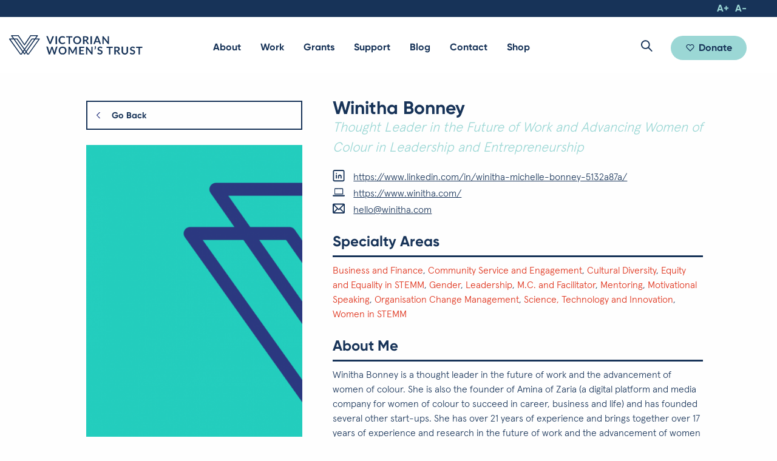

--- FILE ---
content_type: text/html; charset=UTF-8
request_url: https://www.vwt.org.au/directory/winitha-bonney-ms/
body_size: 34616
content:
<!DOCTYPE html>
<!--[if lt IE 7]>      <html class="lt-ie9 lt-ie8 lt-ie7 no-js"> <![endif]-->
<!--[if IE 7]>         <html class="lt-ie9 lt-ie8 no-js"> <![endif]-->
<!--[if IE 8]>         <html class="lt-ie9 no-js"> <![endif]-->
<!--[if IE 9]>         <html class="lt-ie10 no-js"> <![endif]-->
<!--[if gt IE 9]><!-->
<html class="no-js"> <!--<![endif]-->
<head>
    <script type="text/javascript">
  (function(i,s,o,g,r,a,m){i['GoogleAnalyticsObject']=r;i[r]=i[r]||function(){
  (i[r].q=i[r].q||[]).push(arguments)},i[r].l=1*new Date();a=s.createElement(o),
  m=s.getElementsByTagName(o)[0];a.async=1;a.src=g;m.parentNode.insertBefore(a,m)
  })(window,document,'script','//www.google-analytics.com/analytics.js','ga');

  ga('create', 'UA-84925232-1', 'vwt.org.au');
  ga('send', 'pageview');
</script>    <meta charset="utf-8">
    <meta http-equiv="X-UA-Compatible" content="IE=edge,chrome=1"><script type="text/javascript">(window.NREUM||(NREUM={})).init={ajax:{deny_list:["bam.nr-data.net"]},feature_flags:["soft_nav"]};(window.NREUM||(NREUM={})).loader_config={licenseKey:"64d75fc2ee",applicationID:"32855928",browserID:"32855951"};;/*! For license information please see nr-loader-rum-1.308.0.min.js.LICENSE.txt */
(()=>{var e,t,r={163:(e,t,r)=>{"use strict";r.d(t,{j:()=>E});var n=r(384),i=r(1741);var a=r(2555);r(860).K7.genericEvents;const s="experimental.resources",o="register",c=e=>{if(!e||"string"!=typeof e)return!1;try{document.createDocumentFragment().querySelector(e)}catch{return!1}return!0};var d=r(2614),u=r(944),l=r(8122);const f="[data-nr-mask]",g=e=>(0,l.a)(e,(()=>{const e={feature_flags:[],experimental:{allow_registered_children:!1,resources:!1},mask_selector:"*",block_selector:"[data-nr-block]",mask_input_options:{color:!1,date:!1,"datetime-local":!1,email:!1,month:!1,number:!1,range:!1,search:!1,tel:!1,text:!1,time:!1,url:!1,week:!1,textarea:!1,select:!1,password:!0}};return{ajax:{deny_list:void 0,block_internal:!0,enabled:!0,autoStart:!0},api:{get allow_registered_children(){return e.feature_flags.includes(o)||e.experimental.allow_registered_children},set allow_registered_children(t){e.experimental.allow_registered_children=t},duplicate_registered_data:!1},browser_consent_mode:{enabled:!1},distributed_tracing:{enabled:void 0,exclude_newrelic_header:void 0,cors_use_newrelic_header:void 0,cors_use_tracecontext_headers:void 0,allowed_origins:void 0},get feature_flags(){return e.feature_flags},set feature_flags(t){e.feature_flags=t},generic_events:{enabled:!0,autoStart:!0},harvest:{interval:30},jserrors:{enabled:!0,autoStart:!0},logging:{enabled:!0,autoStart:!0},metrics:{enabled:!0,autoStart:!0},obfuscate:void 0,page_action:{enabled:!0},page_view_event:{enabled:!0,autoStart:!0},page_view_timing:{enabled:!0,autoStart:!0},performance:{capture_marks:!1,capture_measures:!1,capture_detail:!0,resources:{get enabled(){return e.feature_flags.includes(s)||e.experimental.resources},set enabled(t){e.experimental.resources=t},asset_types:[],first_party_domains:[],ignore_newrelic:!0}},privacy:{cookies_enabled:!0},proxy:{assets:void 0,beacon:void 0},session:{expiresMs:d.wk,inactiveMs:d.BB},session_replay:{autoStart:!0,enabled:!1,preload:!1,sampling_rate:10,error_sampling_rate:100,collect_fonts:!1,inline_images:!1,fix_stylesheets:!0,mask_all_inputs:!0,get mask_text_selector(){return e.mask_selector},set mask_text_selector(t){c(t)?e.mask_selector="".concat(t,",").concat(f):""===t||null===t?e.mask_selector=f:(0,u.R)(5,t)},get block_class(){return"nr-block"},get ignore_class(){return"nr-ignore"},get mask_text_class(){return"nr-mask"},get block_selector(){return e.block_selector},set block_selector(t){c(t)?e.block_selector+=",".concat(t):""!==t&&(0,u.R)(6,t)},get mask_input_options(){return e.mask_input_options},set mask_input_options(t){t&&"object"==typeof t?e.mask_input_options={...t,password:!0}:(0,u.R)(7,t)}},session_trace:{enabled:!0,autoStart:!0},soft_navigations:{enabled:!0,autoStart:!0},spa:{enabled:!0,autoStart:!0},ssl:void 0,user_actions:{enabled:!0,elementAttributes:["id","className","tagName","type"]}}})());var p=r(6154),m=r(9324);let h=0;const v={buildEnv:m.F3,distMethod:m.Xs,version:m.xv,originTime:p.WN},b={consented:!1},y={appMetadata:{},get consented(){return this.session?.state?.consent||b.consented},set consented(e){b.consented=e},customTransaction:void 0,denyList:void 0,disabled:!1,harvester:void 0,isolatedBacklog:!1,isRecording:!1,loaderType:void 0,maxBytes:3e4,obfuscator:void 0,onerror:void 0,ptid:void 0,releaseIds:{},session:void 0,timeKeeper:void 0,registeredEntities:[],jsAttributesMetadata:{bytes:0},get harvestCount(){return++h}},_=e=>{const t=(0,l.a)(e,y),r=Object.keys(v).reduce((e,t)=>(e[t]={value:v[t],writable:!1,configurable:!0,enumerable:!0},e),{});return Object.defineProperties(t,r)};var w=r(5701);const x=e=>{const t=e.startsWith("http");e+="/",r.p=t?e:"https://"+e};var R=r(7836),k=r(3241);const A={accountID:void 0,trustKey:void 0,agentID:void 0,licenseKey:void 0,applicationID:void 0,xpid:void 0},S=e=>(0,l.a)(e,A),T=new Set;function E(e,t={},r,s){let{init:o,info:c,loader_config:d,runtime:u={},exposed:l=!0}=t;if(!c){const e=(0,n.pV)();o=e.init,c=e.info,d=e.loader_config}e.init=g(o||{}),e.loader_config=S(d||{}),c.jsAttributes??={},p.bv&&(c.jsAttributes.isWorker=!0),e.info=(0,a.D)(c);const f=e.init,m=[c.beacon,c.errorBeacon];T.has(e.agentIdentifier)||(f.proxy.assets&&(x(f.proxy.assets),m.push(f.proxy.assets)),f.proxy.beacon&&m.push(f.proxy.beacon),e.beacons=[...m],function(e){const t=(0,n.pV)();Object.getOwnPropertyNames(i.W.prototype).forEach(r=>{const n=i.W.prototype[r];if("function"!=typeof n||"constructor"===n)return;let a=t[r];e[r]&&!1!==e.exposed&&"micro-agent"!==e.runtime?.loaderType&&(t[r]=(...t)=>{const n=e[r](...t);return a?a(...t):n})})}(e),(0,n.US)("activatedFeatures",w.B)),u.denyList=[...f.ajax.deny_list||[],...f.ajax.block_internal?m:[]],u.ptid=e.agentIdentifier,u.loaderType=r,e.runtime=_(u),T.has(e.agentIdentifier)||(e.ee=R.ee.get(e.agentIdentifier),e.exposed=l,(0,k.W)({agentIdentifier:e.agentIdentifier,drained:!!w.B?.[e.agentIdentifier],type:"lifecycle",name:"initialize",feature:void 0,data:e.config})),T.add(e.agentIdentifier)}},384:(e,t,r)=>{"use strict";r.d(t,{NT:()=>s,US:()=>u,Zm:()=>o,bQ:()=>d,dV:()=>c,pV:()=>l});var n=r(6154),i=r(1863),a=r(1910);const s={beacon:"bam.nr-data.net",errorBeacon:"bam.nr-data.net"};function o(){return n.gm.NREUM||(n.gm.NREUM={}),void 0===n.gm.newrelic&&(n.gm.newrelic=n.gm.NREUM),n.gm.NREUM}function c(){let e=o();return e.o||(e.o={ST:n.gm.setTimeout,SI:n.gm.setImmediate||n.gm.setInterval,CT:n.gm.clearTimeout,XHR:n.gm.XMLHttpRequest,REQ:n.gm.Request,EV:n.gm.Event,PR:n.gm.Promise,MO:n.gm.MutationObserver,FETCH:n.gm.fetch,WS:n.gm.WebSocket},(0,a.i)(...Object.values(e.o))),e}function d(e,t){let r=o();r.initializedAgents??={},t.initializedAt={ms:(0,i.t)(),date:new Date},r.initializedAgents[e]=t}function u(e,t){o()[e]=t}function l(){return function(){let e=o();const t=e.info||{};e.info={beacon:s.beacon,errorBeacon:s.errorBeacon,...t}}(),function(){let e=o();const t=e.init||{};e.init={...t}}(),c(),function(){let e=o();const t=e.loader_config||{};e.loader_config={...t}}(),o()}},782:(e,t,r)=>{"use strict";r.d(t,{T:()=>n});const n=r(860).K7.pageViewTiming},860:(e,t,r)=>{"use strict";r.d(t,{$J:()=>u,K7:()=>c,P3:()=>d,XX:()=>i,Yy:()=>o,df:()=>a,qY:()=>n,v4:()=>s});const n="events",i="jserrors",a="browser/blobs",s="rum",o="browser/logs",c={ajax:"ajax",genericEvents:"generic_events",jserrors:i,logging:"logging",metrics:"metrics",pageAction:"page_action",pageViewEvent:"page_view_event",pageViewTiming:"page_view_timing",sessionReplay:"session_replay",sessionTrace:"session_trace",softNav:"soft_navigations",spa:"spa"},d={[c.pageViewEvent]:1,[c.pageViewTiming]:2,[c.metrics]:3,[c.jserrors]:4,[c.spa]:5,[c.ajax]:6,[c.sessionTrace]:7,[c.softNav]:8,[c.sessionReplay]:9,[c.logging]:10,[c.genericEvents]:11},u={[c.pageViewEvent]:s,[c.pageViewTiming]:n,[c.ajax]:n,[c.spa]:n,[c.softNav]:n,[c.metrics]:i,[c.jserrors]:i,[c.sessionTrace]:a,[c.sessionReplay]:a,[c.logging]:o,[c.genericEvents]:"ins"}},944:(e,t,r)=>{"use strict";r.d(t,{R:()=>i});var n=r(3241);function i(e,t){"function"==typeof console.debug&&(console.debug("New Relic Warning: https://github.com/newrelic/newrelic-browser-agent/blob/main/docs/warning-codes.md#".concat(e),t),(0,n.W)({agentIdentifier:null,drained:null,type:"data",name:"warn",feature:"warn",data:{code:e,secondary:t}}))}},1687:(e,t,r)=>{"use strict";r.d(t,{Ak:()=>d,Ze:()=>f,x3:()=>u});var n=r(3241),i=r(7836),a=r(3606),s=r(860),o=r(2646);const c={};function d(e,t){const r={staged:!1,priority:s.P3[t]||0};l(e),c[e].get(t)||c[e].set(t,r)}function u(e,t){e&&c[e]&&(c[e].get(t)&&c[e].delete(t),p(e,t,!1),c[e].size&&g(e))}function l(e){if(!e)throw new Error("agentIdentifier required");c[e]||(c[e]=new Map)}function f(e="",t="feature",r=!1){if(l(e),!e||!c[e].get(t)||r)return p(e,t);c[e].get(t).staged=!0,g(e)}function g(e){const t=Array.from(c[e]);t.every(([e,t])=>t.staged)&&(t.sort((e,t)=>e[1].priority-t[1].priority),t.forEach(([t])=>{c[e].delete(t),p(e,t)}))}function p(e,t,r=!0){const s=e?i.ee.get(e):i.ee,c=a.i.handlers;if(!s.aborted&&s.backlog&&c){if((0,n.W)({agentIdentifier:e,type:"lifecycle",name:"drain",feature:t}),r){const e=s.backlog[t],r=c[t];if(r){for(let t=0;e&&t<e.length;++t)m(e[t],r);Object.entries(r).forEach(([e,t])=>{Object.values(t||{}).forEach(t=>{t[0]?.on&&t[0]?.context()instanceof o.y&&t[0].on(e,t[1])})})}}s.isolatedBacklog||delete c[t],s.backlog[t]=null,s.emit("drain-"+t,[])}}function m(e,t){var r=e[1];Object.values(t[r]||{}).forEach(t=>{var r=e[0];if(t[0]===r){var n=t[1],i=e[3],a=e[2];n.apply(i,a)}})}},1738:(e,t,r)=>{"use strict";r.d(t,{U:()=>g,Y:()=>f});var n=r(3241),i=r(9908),a=r(1863),s=r(944),o=r(5701),c=r(3969),d=r(8362),u=r(860),l=r(4261);function f(e,t,r,a){const f=a||r;!f||f[e]&&f[e]!==d.d.prototype[e]||(f[e]=function(){(0,i.p)(c.xV,["API/"+e+"/called"],void 0,u.K7.metrics,r.ee),(0,n.W)({agentIdentifier:r.agentIdentifier,drained:!!o.B?.[r.agentIdentifier],type:"data",name:"api",feature:l.Pl+e,data:{}});try{return t.apply(this,arguments)}catch(e){(0,s.R)(23,e)}})}function g(e,t,r,n,s){const o=e.info;null===r?delete o.jsAttributes[t]:o.jsAttributes[t]=r,(s||null===r)&&(0,i.p)(l.Pl+n,[(0,a.t)(),t,r],void 0,"session",e.ee)}},1741:(e,t,r)=>{"use strict";r.d(t,{W:()=>a});var n=r(944),i=r(4261);class a{#e(e,...t){if(this[e]!==a.prototype[e])return this[e](...t);(0,n.R)(35,e)}addPageAction(e,t){return this.#e(i.hG,e,t)}register(e){return this.#e(i.eY,e)}recordCustomEvent(e,t){return this.#e(i.fF,e,t)}setPageViewName(e,t){return this.#e(i.Fw,e,t)}setCustomAttribute(e,t,r){return this.#e(i.cD,e,t,r)}noticeError(e,t){return this.#e(i.o5,e,t)}setUserId(e,t=!1){return this.#e(i.Dl,e,t)}setApplicationVersion(e){return this.#e(i.nb,e)}setErrorHandler(e){return this.#e(i.bt,e)}addRelease(e,t){return this.#e(i.k6,e,t)}log(e,t){return this.#e(i.$9,e,t)}start(){return this.#e(i.d3)}finished(e){return this.#e(i.BL,e)}recordReplay(){return this.#e(i.CH)}pauseReplay(){return this.#e(i.Tb)}addToTrace(e){return this.#e(i.U2,e)}setCurrentRouteName(e){return this.#e(i.PA,e)}interaction(e){return this.#e(i.dT,e)}wrapLogger(e,t,r){return this.#e(i.Wb,e,t,r)}measure(e,t){return this.#e(i.V1,e,t)}consent(e){return this.#e(i.Pv,e)}}},1863:(e,t,r)=>{"use strict";function n(){return Math.floor(performance.now())}r.d(t,{t:()=>n})},1910:(e,t,r)=>{"use strict";r.d(t,{i:()=>a});var n=r(944);const i=new Map;function a(...e){return e.every(e=>{if(i.has(e))return i.get(e);const t="function"==typeof e?e.toString():"",r=t.includes("[native code]"),a=t.includes("nrWrapper");return r||a||(0,n.R)(64,e?.name||t),i.set(e,r),r})}},2555:(e,t,r)=>{"use strict";r.d(t,{D:()=>o,f:()=>s});var n=r(384),i=r(8122);const a={beacon:n.NT.beacon,errorBeacon:n.NT.errorBeacon,licenseKey:void 0,applicationID:void 0,sa:void 0,queueTime:void 0,applicationTime:void 0,ttGuid:void 0,user:void 0,account:void 0,product:void 0,extra:void 0,jsAttributes:{},userAttributes:void 0,atts:void 0,transactionName:void 0,tNamePlain:void 0};function s(e){try{return!!e.licenseKey&&!!e.errorBeacon&&!!e.applicationID}catch(e){return!1}}const o=e=>(0,i.a)(e,a)},2614:(e,t,r)=>{"use strict";r.d(t,{BB:()=>s,H3:()=>n,g:()=>d,iL:()=>c,tS:()=>o,uh:()=>i,wk:()=>a});const n="NRBA",i="SESSION",a=144e5,s=18e5,o={STARTED:"session-started",PAUSE:"session-pause",RESET:"session-reset",RESUME:"session-resume",UPDATE:"session-update"},c={SAME_TAB:"same-tab",CROSS_TAB:"cross-tab"},d={OFF:0,FULL:1,ERROR:2}},2646:(e,t,r)=>{"use strict";r.d(t,{y:()=>n});class n{constructor(e){this.contextId=e}}},2843:(e,t,r)=>{"use strict";r.d(t,{G:()=>a,u:()=>i});var n=r(3878);function i(e,t=!1,r,i){(0,n.DD)("visibilitychange",function(){if(t)return void("hidden"===document.visibilityState&&e());e(document.visibilityState)},r,i)}function a(e,t,r){(0,n.sp)("pagehide",e,t,r)}},3241:(e,t,r)=>{"use strict";r.d(t,{W:()=>a});var n=r(6154);const i="newrelic";function a(e={}){try{n.gm.dispatchEvent(new CustomEvent(i,{detail:e}))}catch(e){}}},3606:(e,t,r)=>{"use strict";r.d(t,{i:()=>a});var n=r(9908);a.on=s;var i=a.handlers={};function a(e,t,r,a){s(a||n.d,i,e,t,r)}function s(e,t,r,i,a){a||(a="feature"),e||(e=n.d);var s=t[a]=t[a]||{};(s[r]=s[r]||[]).push([e,i])}},3878:(e,t,r)=>{"use strict";function n(e,t){return{capture:e,passive:!1,signal:t}}function i(e,t,r=!1,i){window.addEventListener(e,t,n(r,i))}function a(e,t,r=!1,i){document.addEventListener(e,t,n(r,i))}r.d(t,{DD:()=>a,jT:()=>n,sp:()=>i})},3969:(e,t,r)=>{"use strict";r.d(t,{TZ:()=>n,XG:()=>o,rs:()=>i,xV:()=>s,z_:()=>a});const n=r(860).K7.metrics,i="sm",a="cm",s="storeSupportabilityMetrics",o="storeEventMetrics"},4234:(e,t,r)=>{"use strict";r.d(t,{W:()=>a});var n=r(7836),i=r(1687);class a{constructor(e,t){this.agentIdentifier=e,this.ee=n.ee.get(e),this.featureName=t,this.blocked=!1}deregisterDrain(){(0,i.x3)(this.agentIdentifier,this.featureName)}}},4261:(e,t,r)=>{"use strict";r.d(t,{$9:()=>d,BL:()=>o,CH:()=>g,Dl:()=>_,Fw:()=>y,PA:()=>h,Pl:()=>n,Pv:()=>k,Tb:()=>l,U2:()=>a,V1:()=>R,Wb:()=>x,bt:()=>b,cD:()=>v,d3:()=>w,dT:()=>c,eY:()=>p,fF:()=>f,hG:()=>i,k6:()=>s,nb:()=>m,o5:()=>u});const n="api-",i="addPageAction",a="addToTrace",s="addRelease",o="finished",c="interaction",d="log",u="noticeError",l="pauseReplay",f="recordCustomEvent",g="recordReplay",p="register",m="setApplicationVersion",h="setCurrentRouteName",v="setCustomAttribute",b="setErrorHandler",y="setPageViewName",_="setUserId",w="start",x="wrapLogger",R="measure",k="consent"},5289:(e,t,r)=>{"use strict";r.d(t,{GG:()=>s,Qr:()=>c,sB:()=>o});var n=r(3878),i=r(6389);function a(){return"undefined"==typeof document||"complete"===document.readyState}function s(e,t){if(a())return e();const r=(0,i.J)(e),s=setInterval(()=>{a()&&(clearInterval(s),r())},500);(0,n.sp)("load",r,t)}function o(e){if(a())return e();(0,n.DD)("DOMContentLoaded",e)}function c(e){if(a())return e();(0,n.sp)("popstate",e)}},5607:(e,t,r)=>{"use strict";r.d(t,{W:()=>n});const n=(0,r(9566).bz)()},5701:(e,t,r)=>{"use strict";r.d(t,{B:()=>a,t:()=>s});var n=r(3241);const i=new Set,a={};function s(e,t){const r=t.agentIdentifier;a[r]??={},e&&"object"==typeof e&&(i.has(r)||(t.ee.emit("rumresp",[e]),a[r]=e,i.add(r),(0,n.W)({agentIdentifier:r,loaded:!0,drained:!0,type:"lifecycle",name:"load",feature:void 0,data:e})))}},6154:(e,t,r)=>{"use strict";r.d(t,{OF:()=>c,RI:()=>i,WN:()=>u,bv:()=>a,eN:()=>l,gm:()=>s,mw:()=>o,sb:()=>d});var n=r(1863);const i="undefined"!=typeof window&&!!window.document,a="undefined"!=typeof WorkerGlobalScope&&("undefined"!=typeof self&&self instanceof WorkerGlobalScope&&self.navigator instanceof WorkerNavigator||"undefined"!=typeof globalThis&&globalThis instanceof WorkerGlobalScope&&globalThis.navigator instanceof WorkerNavigator),s=i?window:"undefined"!=typeof WorkerGlobalScope&&("undefined"!=typeof self&&self instanceof WorkerGlobalScope&&self||"undefined"!=typeof globalThis&&globalThis instanceof WorkerGlobalScope&&globalThis),o=Boolean("hidden"===s?.document?.visibilityState),c=/iPad|iPhone|iPod/.test(s.navigator?.userAgent),d=c&&"undefined"==typeof SharedWorker,u=((()=>{const e=s.navigator?.userAgent?.match(/Firefox[/\s](\d+\.\d+)/);Array.isArray(e)&&e.length>=2&&e[1]})(),Date.now()-(0,n.t)()),l=()=>"undefined"!=typeof PerformanceNavigationTiming&&s?.performance?.getEntriesByType("navigation")?.[0]?.responseStart},6389:(e,t,r)=>{"use strict";function n(e,t=500,r={}){const n=r?.leading||!1;let i;return(...r)=>{n&&void 0===i&&(e.apply(this,r),i=setTimeout(()=>{i=clearTimeout(i)},t)),n||(clearTimeout(i),i=setTimeout(()=>{e.apply(this,r)},t))}}function i(e){let t=!1;return(...r)=>{t||(t=!0,e.apply(this,r))}}r.d(t,{J:()=>i,s:()=>n})},6630:(e,t,r)=>{"use strict";r.d(t,{T:()=>n});const n=r(860).K7.pageViewEvent},7699:(e,t,r)=>{"use strict";r.d(t,{It:()=>a,KC:()=>o,No:()=>i,qh:()=>s});var n=r(860);const i=16e3,a=1e6,s="SESSION_ERROR",o={[n.K7.logging]:!0,[n.K7.genericEvents]:!1,[n.K7.jserrors]:!1,[n.K7.ajax]:!1}},7836:(e,t,r)=>{"use strict";r.d(t,{P:()=>o,ee:()=>c});var n=r(384),i=r(8990),a=r(2646),s=r(5607);const o="nr@context:".concat(s.W),c=function e(t,r){var n={},s={},u={},l=!1;try{l=16===r.length&&d.initializedAgents?.[r]?.runtime.isolatedBacklog}catch(e){}var f={on:p,addEventListener:p,removeEventListener:function(e,t){var r=n[e];if(!r)return;for(var i=0;i<r.length;i++)r[i]===t&&r.splice(i,1)},emit:function(e,r,n,i,a){!1!==a&&(a=!0);if(c.aborted&&!i)return;t&&a&&t.emit(e,r,n);var o=g(n);m(e).forEach(e=>{e.apply(o,r)});var d=v()[s[e]];d&&d.push([f,e,r,o]);return o},get:h,listeners:m,context:g,buffer:function(e,t){const r=v();if(t=t||"feature",f.aborted)return;Object.entries(e||{}).forEach(([e,n])=>{s[n]=t,t in r||(r[t]=[])})},abort:function(){f._aborted=!0,Object.keys(f.backlog).forEach(e=>{delete f.backlog[e]})},isBuffering:function(e){return!!v()[s[e]]},debugId:r,backlog:l?{}:t&&"object"==typeof t.backlog?t.backlog:{},isolatedBacklog:l};return Object.defineProperty(f,"aborted",{get:()=>{let e=f._aborted||!1;return e||(t&&(e=t.aborted),e)}}),f;function g(e){return e&&e instanceof a.y?e:e?(0,i.I)(e,o,()=>new a.y(o)):new a.y(o)}function p(e,t){n[e]=m(e).concat(t)}function m(e){return n[e]||[]}function h(t){return u[t]=u[t]||e(f,t)}function v(){return f.backlog}}(void 0,"globalEE"),d=(0,n.Zm)();d.ee||(d.ee=c)},8122:(e,t,r)=>{"use strict";r.d(t,{a:()=>i});var n=r(944);function i(e,t){try{if(!e||"object"!=typeof e)return(0,n.R)(3);if(!t||"object"!=typeof t)return(0,n.R)(4);const r=Object.create(Object.getPrototypeOf(t),Object.getOwnPropertyDescriptors(t)),a=0===Object.keys(r).length?e:r;for(let s in a)if(void 0!==e[s])try{if(null===e[s]){r[s]=null;continue}Array.isArray(e[s])&&Array.isArray(t[s])?r[s]=Array.from(new Set([...e[s],...t[s]])):"object"==typeof e[s]&&"object"==typeof t[s]?r[s]=i(e[s],t[s]):r[s]=e[s]}catch(e){r[s]||(0,n.R)(1,e)}return r}catch(e){(0,n.R)(2,e)}}},8362:(e,t,r)=>{"use strict";r.d(t,{d:()=>a});var n=r(9566),i=r(1741);class a extends i.W{agentIdentifier=(0,n.LA)(16)}},8374:(e,t,r)=>{r.nc=(()=>{try{return document?.currentScript?.nonce}catch(e){}return""})()},8990:(e,t,r)=>{"use strict";r.d(t,{I:()=>i});var n=Object.prototype.hasOwnProperty;function i(e,t,r){if(n.call(e,t))return e[t];var i=r();if(Object.defineProperty&&Object.keys)try{return Object.defineProperty(e,t,{value:i,writable:!0,enumerable:!1}),i}catch(e){}return e[t]=i,i}},9324:(e,t,r)=>{"use strict";r.d(t,{F3:()=>i,Xs:()=>a,xv:()=>n});const n="1.308.0",i="PROD",a="CDN"},9566:(e,t,r)=>{"use strict";r.d(t,{LA:()=>o,bz:()=>s});var n=r(6154);const i="xxxxxxxx-xxxx-4xxx-yxxx-xxxxxxxxxxxx";function a(e,t){return e?15&e[t]:16*Math.random()|0}function s(){const e=n.gm?.crypto||n.gm?.msCrypto;let t,r=0;return e&&e.getRandomValues&&(t=e.getRandomValues(new Uint8Array(30))),i.split("").map(e=>"x"===e?a(t,r++).toString(16):"y"===e?(3&a()|8).toString(16):e).join("")}function o(e){const t=n.gm?.crypto||n.gm?.msCrypto;let r,i=0;t&&t.getRandomValues&&(r=t.getRandomValues(new Uint8Array(e)));const s=[];for(var o=0;o<e;o++)s.push(a(r,i++).toString(16));return s.join("")}},9908:(e,t,r)=>{"use strict";r.d(t,{d:()=>n,p:()=>i});var n=r(7836).ee.get("handle");function i(e,t,r,i,a){a?(a.buffer([e],i),a.emit(e,t,r)):(n.buffer([e],i),n.emit(e,t,r))}}},n={};function i(e){var t=n[e];if(void 0!==t)return t.exports;var a=n[e]={exports:{}};return r[e](a,a.exports,i),a.exports}i.m=r,i.d=(e,t)=>{for(var r in t)i.o(t,r)&&!i.o(e,r)&&Object.defineProperty(e,r,{enumerable:!0,get:t[r]})},i.f={},i.e=e=>Promise.all(Object.keys(i.f).reduce((t,r)=>(i.f[r](e,t),t),[])),i.u=e=>"nr-rum-1.308.0.min.js",i.o=(e,t)=>Object.prototype.hasOwnProperty.call(e,t),e={},t="NRBA-1.308.0.PROD:",i.l=(r,n,a,s)=>{if(e[r])e[r].push(n);else{var o,c;if(void 0!==a)for(var d=document.getElementsByTagName("script"),u=0;u<d.length;u++){var l=d[u];if(l.getAttribute("src")==r||l.getAttribute("data-webpack")==t+a){o=l;break}}if(!o){c=!0;var f={296:"sha512-+MIMDsOcckGXa1EdWHqFNv7P+JUkd5kQwCBr3KE6uCvnsBNUrdSt4a/3/L4j4TxtnaMNjHpza2/erNQbpacJQA=="};(o=document.createElement("script")).charset="utf-8",i.nc&&o.setAttribute("nonce",i.nc),o.setAttribute("data-webpack",t+a),o.src=r,0!==o.src.indexOf(window.location.origin+"/")&&(o.crossOrigin="anonymous"),f[s]&&(o.integrity=f[s])}e[r]=[n];var g=(t,n)=>{o.onerror=o.onload=null,clearTimeout(p);var i=e[r];if(delete e[r],o.parentNode&&o.parentNode.removeChild(o),i&&i.forEach(e=>e(n)),t)return t(n)},p=setTimeout(g.bind(null,void 0,{type:"timeout",target:o}),12e4);o.onerror=g.bind(null,o.onerror),o.onload=g.bind(null,o.onload),c&&document.head.appendChild(o)}},i.r=e=>{"undefined"!=typeof Symbol&&Symbol.toStringTag&&Object.defineProperty(e,Symbol.toStringTag,{value:"Module"}),Object.defineProperty(e,"__esModule",{value:!0})},i.p="https://js-agent.newrelic.com/",(()=>{var e={374:0,840:0};i.f.j=(t,r)=>{var n=i.o(e,t)?e[t]:void 0;if(0!==n)if(n)r.push(n[2]);else{var a=new Promise((r,i)=>n=e[t]=[r,i]);r.push(n[2]=a);var s=i.p+i.u(t),o=new Error;i.l(s,r=>{if(i.o(e,t)&&(0!==(n=e[t])&&(e[t]=void 0),n)){var a=r&&("load"===r.type?"missing":r.type),s=r&&r.target&&r.target.src;o.message="Loading chunk "+t+" failed: ("+a+": "+s+")",o.name="ChunkLoadError",o.type=a,o.request=s,n[1](o)}},"chunk-"+t,t)}};var t=(t,r)=>{var n,a,[s,o,c]=r,d=0;if(s.some(t=>0!==e[t])){for(n in o)i.o(o,n)&&(i.m[n]=o[n]);if(c)c(i)}for(t&&t(r);d<s.length;d++)a=s[d],i.o(e,a)&&e[a]&&e[a][0](),e[a]=0},r=self["webpackChunk:NRBA-1.308.0.PROD"]=self["webpackChunk:NRBA-1.308.0.PROD"]||[];r.forEach(t.bind(null,0)),r.push=t.bind(null,r.push.bind(r))})(),(()=>{"use strict";i(8374);var e=i(8362),t=i(860);const r=Object.values(t.K7);var n=i(163);var a=i(9908),s=i(1863),o=i(4261),c=i(1738);var d=i(1687),u=i(4234),l=i(5289),f=i(6154),g=i(944),p=i(384);const m=e=>f.RI&&!0===e?.privacy.cookies_enabled;function h(e){return!!(0,p.dV)().o.MO&&m(e)&&!0===e?.session_trace.enabled}var v=i(6389),b=i(7699);class y extends u.W{constructor(e,t){super(e.agentIdentifier,t),this.agentRef=e,this.abortHandler=void 0,this.featAggregate=void 0,this.loadedSuccessfully=void 0,this.onAggregateImported=new Promise(e=>{this.loadedSuccessfully=e}),this.deferred=Promise.resolve(),!1===e.init[this.featureName].autoStart?this.deferred=new Promise((t,r)=>{this.ee.on("manual-start-all",(0,v.J)(()=>{(0,d.Ak)(e.agentIdentifier,this.featureName),t()}))}):(0,d.Ak)(e.agentIdentifier,t)}importAggregator(e,t,r={}){if(this.featAggregate)return;const n=async()=>{let n;await this.deferred;try{if(m(e.init)){const{setupAgentSession:t}=await i.e(296).then(i.bind(i,3305));n=t(e)}}catch(e){(0,g.R)(20,e),this.ee.emit("internal-error",[e]),(0,a.p)(b.qh,[e],void 0,this.featureName,this.ee)}try{if(!this.#t(this.featureName,n,e.init))return(0,d.Ze)(this.agentIdentifier,this.featureName),void this.loadedSuccessfully(!1);const{Aggregate:i}=await t();this.featAggregate=new i(e,r),e.runtime.harvester.initializedAggregates.push(this.featAggregate),this.loadedSuccessfully(!0)}catch(e){(0,g.R)(34,e),this.abortHandler?.(),(0,d.Ze)(this.agentIdentifier,this.featureName,!0),this.loadedSuccessfully(!1),this.ee&&this.ee.abort()}};f.RI?(0,l.GG)(()=>n(),!0):n()}#t(e,r,n){if(this.blocked)return!1;switch(e){case t.K7.sessionReplay:return h(n)&&!!r;case t.K7.sessionTrace:return!!r;default:return!0}}}var _=i(6630),w=i(2614),x=i(3241);class R extends y{static featureName=_.T;constructor(e){var t;super(e,_.T),this.setupInspectionEvents(e.agentIdentifier),t=e,(0,c.Y)(o.Fw,function(e,r){"string"==typeof e&&("/"!==e.charAt(0)&&(e="/"+e),t.runtime.customTransaction=(r||"http://custom.transaction")+e,(0,a.p)(o.Pl+o.Fw,[(0,s.t)()],void 0,void 0,t.ee))},t),this.importAggregator(e,()=>i.e(296).then(i.bind(i,3943)))}setupInspectionEvents(e){const t=(t,r)=>{t&&(0,x.W)({agentIdentifier:e,timeStamp:t.timeStamp,loaded:"complete"===t.target.readyState,type:"window",name:r,data:t.target.location+""})};(0,l.sB)(e=>{t(e,"DOMContentLoaded")}),(0,l.GG)(e=>{t(e,"load")}),(0,l.Qr)(e=>{t(e,"navigate")}),this.ee.on(w.tS.UPDATE,(t,r)=>{(0,x.W)({agentIdentifier:e,type:"lifecycle",name:"session",data:r})})}}class k extends e.d{constructor(e){var t;(super(),f.gm)?(this.features={},(0,p.bQ)(this.agentIdentifier,this),this.desiredFeatures=new Set(e.features||[]),this.desiredFeatures.add(R),(0,n.j)(this,e,e.loaderType||"agent"),t=this,(0,c.Y)(o.cD,function(e,r,n=!1){if("string"==typeof e){if(["string","number","boolean"].includes(typeof r)||null===r)return(0,c.U)(t,e,r,o.cD,n);(0,g.R)(40,typeof r)}else(0,g.R)(39,typeof e)},t),function(e){(0,c.Y)(o.Dl,function(t,r=!1){if("string"!=typeof t&&null!==t)return void(0,g.R)(41,typeof t);const n=e.info.jsAttributes["enduser.id"];r&&null!=n&&n!==t?(0,a.p)(o.Pl+"setUserIdAndResetSession",[t],void 0,"session",e.ee):(0,c.U)(e,"enduser.id",t,o.Dl,!0)},e)}(this),function(e){(0,c.Y)(o.nb,function(t){if("string"==typeof t||null===t)return(0,c.U)(e,"application.version",t,o.nb,!1);(0,g.R)(42,typeof t)},e)}(this),function(e){(0,c.Y)(o.d3,function(){e.ee.emit("manual-start-all")},e)}(this),function(e){(0,c.Y)(o.Pv,function(t=!0){if("boolean"==typeof t){if((0,a.p)(o.Pl+o.Pv,[t],void 0,"session",e.ee),e.runtime.consented=t,t){const t=e.features.page_view_event;t.onAggregateImported.then(e=>{const r=t.featAggregate;e&&!r.sentRum&&r.sendRum()})}}else(0,g.R)(65,typeof t)},e)}(this),this.run()):(0,g.R)(21)}get config(){return{info:this.info,init:this.init,loader_config:this.loader_config,runtime:this.runtime}}get api(){return this}run(){try{const e=function(e){const t={};return r.forEach(r=>{t[r]=!!e[r]?.enabled}),t}(this.init),n=[...this.desiredFeatures];n.sort((e,r)=>t.P3[e.featureName]-t.P3[r.featureName]),n.forEach(r=>{if(!e[r.featureName]&&r.featureName!==t.K7.pageViewEvent)return;if(r.featureName===t.K7.spa)return void(0,g.R)(67);const n=function(e){switch(e){case t.K7.ajax:return[t.K7.jserrors];case t.K7.sessionTrace:return[t.K7.ajax,t.K7.pageViewEvent];case t.K7.sessionReplay:return[t.K7.sessionTrace];case t.K7.pageViewTiming:return[t.K7.pageViewEvent];default:return[]}}(r.featureName).filter(e=>!(e in this.features));n.length>0&&(0,g.R)(36,{targetFeature:r.featureName,missingDependencies:n}),this.features[r.featureName]=new r(this)})}catch(e){(0,g.R)(22,e);for(const e in this.features)this.features[e].abortHandler?.();const t=(0,p.Zm)();delete t.initializedAgents[this.agentIdentifier]?.features,delete this.sharedAggregator;return t.ee.get(this.agentIdentifier).abort(),!1}}}var A=i(2843),S=i(782);class T extends y{static featureName=S.T;constructor(e){super(e,S.T),f.RI&&((0,A.u)(()=>(0,a.p)("docHidden",[(0,s.t)()],void 0,S.T,this.ee),!0),(0,A.G)(()=>(0,a.p)("winPagehide",[(0,s.t)()],void 0,S.T,this.ee)),this.importAggregator(e,()=>i.e(296).then(i.bind(i,2117))))}}var E=i(3969);class I extends y{static featureName=E.TZ;constructor(e){super(e,E.TZ),f.RI&&document.addEventListener("securitypolicyviolation",e=>{(0,a.p)(E.xV,["Generic/CSPViolation/Detected"],void 0,this.featureName,this.ee)}),this.importAggregator(e,()=>i.e(296).then(i.bind(i,9623)))}}new k({features:[R,T,I],loaderType:"lite"})})()})();</script>
    <meta name="viewport" content="width=device-width,initial-scale=1.0">
	<meta name="facebook-domain-verification" content="k6m6bjtbl7c9unuw06zluqzyah988p" />
    <meta name='robots' content='noindex, follow' />
	<style>img:is([sizes="auto" i], [sizes^="auto," i]) { contain-intrinsic-size: 3000px 1500px }</style>
	
	<!-- This site is optimized with the Yoast SEO plugin v21.1 - https://yoast.com/wordpress/plugins/seo/ -->
	<title>Winitha Bonney - Victorian Women&#039;s Trust</title>
	<meta property="og:locale" content="en_US" />
	<meta property="og:type" content="article" />
	<meta property="og:title" content="Winitha Bonney - Victorian Women&#039;s Trust" />
	<meta property="og:description" content="Winitha Bonney is a thought leader in the future of work and the advancement of women of colour. She is also the founder of Amina of Zaria (a digital platform and media company for women of colour to succeed in career, business and life) and has founded several other start-ups. She has over 21 years [&hellip;]" />
	<meta property="og:url" content="https://www.vwt.org.au/directory/winitha-bonney-ms/" />
	<meta property="og:site_name" content="Victorian Women&#039;s Trust" />
	<meta property="article:publisher" content="http://www.facebook.com/VicWomensTrust" />
	<meta property="article:modified_time" content="2019-06-07T03:33:58+00:00" />
	<meta name="twitter:card" content="summary_large_image" />
	<meta name="twitter:site" content="@VicWomensTrust" />
	<script type="application/ld+json" class="yoast-schema-graph">{"@context":"https://schema.org","@graph":[{"@type":"WebPage","@id":"https://www.vwt.org.au/directory/winitha-bonney-ms/","url":"https://www.vwt.org.au/directory/winitha-bonney-ms/","name":"Winitha Bonney - Victorian Women&#039;s Trust","isPartOf":{"@id":"https://www.vwt.org.au/#website"},"datePublished":"2019-06-07T02:30:11+00:00","dateModified":"2019-06-07T03:33:58+00:00","breadcrumb":{"@id":"https://www.vwt.org.au/directory/winitha-bonney-ms/#breadcrumb"},"inLanguage":"en-US","potentialAction":[{"@type":"ReadAction","target":["https://www.vwt.org.au/directory/winitha-bonney-ms/"]}]},{"@type":"BreadcrumbList","@id":"https://www.vwt.org.au/directory/winitha-bonney-ms/#breadcrumb","itemListElement":[{"@type":"ListItem","position":1,"name":"Home","item":"https://www.vwt.org.au/"},{"@type":"ListItem","position":2,"name":"Women","item":"https://www.vwt.org.au/directory/"},{"@type":"ListItem","position":3,"name":"Winitha Bonney"}]},{"@type":"WebSite","@id":"https://www.vwt.org.au/#website","url":"https://www.vwt.org.au/","name":"Victorian Women&#039;s Trust","description":"Victorian Women&#039;s Trust","potentialAction":[{"@type":"SearchAction","target":{"@type":"EntryPoint","urlTemplate":"https://www.vwt.org.au/?s={search_term_string}"},"query-input":"required name=search_term_string"}],"inLanguage":"en-US"}]}</script>
	<!-- / Yoast SEO plugin. -->


<link rel='dns-prefetch' href='//static.addtoany.com' />
<link rel='stylesheet' id='wp-block-library-css' href='https://www.vwt.org.au/wp-includes/css/dist/block-library/style.min.css?ver=6.8.1' type='text/css' media='all' />
<style id='classic-theme-styles-inline-css' type='text/css'>
/*! This file is auto-generated */
.wp-block-button__link{color:#fff;background-color:#32373c;border-radius:9999px;box-shadow:none;text-decoration:none;padding:calc(.667em + 2px) calc(1.333em + 2px);font-size:1.125em}.wp-block-file__button{background:#32373c;color:#fff;text-decoration:none}
</style>
<style id='global-styles-inline-css' type='text/css'>
:root{--wp--preset--aspect-ratio--square: 1;--wp--preset--aspect-ratio--4-3: 4/3;--wp--preset--aspect-ratio--3-4: 3/4;--wp--preset--aspect-ratio--3-2: 3/2;--wp--preset--aspect-ratio--2-3: 2/3;--wp--preset--aspect-ratio--16-9: 16/9;--wp--preset--aspect-ratio--9-16: 9/16;--wp--preset--color--black: #000000;--wp--preset--color--cyan-bluish-gray: #abb8c3;--wp--preset--color--white: #ffffff;--wp--preset--color--pale-pink: #f78da7;--wp--preset--color--vivid-red: #cf2e2e;--wp--preset--color--luminous-vivid-orange: #ff6900;--wp--preset--color--luminous-vivid-amber: #fcb900;--wp--preset--color--light-green-cyan: #7bdcb5;--wp--preset--color--vivid-green-cyan: #00d084;--wp--preset--color--pale-cyan-blue: #8ed1fc;--wp--preset--color--vivid-cyan-blue: #0693e3;--wp--preset--color--vivid-purple: #9b51e0;--wp--preset--gradient--vivid-cyan-blue-to-vivid-purple: linear-gradient(135deg,rgba(6,147,227,1) 0%,rgb(155,81,224) 100%);--wp--preset--gradient--light-green-cyan-to-vivid-green-cyan: linear-gradient(135deg,rgb(122,220,180) 0%,rgb(0,208,130) 100%);--wp--preset--gradient--luminous-vivid-amber-to-luminous-vivid-orange: linear-gradient(135deg,rgba(252,185,0,1) 0%,rgba(255,105,0,1) 100%);--wp--preset--gradient--luminous-vivid-orange-to-vivid-red: linear-gradient(135deg,rgba(255,105,0,1) 0%,rgb(207,46,46) 100%);--wp--preset--gradient--very-light-gray-to-cyan-bluish-gray: linear-gradient(135deg,rgb(238,238,238) 0%,rgb(169,184,195) 100%);--wp--preset--gradient--cool-to-warm-spectrum: linear-gradient(135deg,rgb(74,234,220) 0%,rgb(151,120,209) 20%,rgb(207,42,186) 40%,rgb(238,44,130) 60%,rgb(251,105,98) 80%,rgb(254,248,76) 100%);--wp--preset--gradient--blush-light-purple: linear-gradient(135deg,rgb(255,206,236) 0%,rgb(152,150,240) 100%);--wp--preset--gradient--blush-bordeaux: linear-gradient(135deg,rgb(254,205,165) 0%,rgb(254,45,45) 50%,rgb(107,0,62) 100%);--wp--preset--gradient--luminous-dusk: linear-gradient(135deg,rgb(255,203,112) 0%,rgb(199,81,192) 50%,rgb(65,88,208) 100%);--wp--preset--gradient--pale-ocean: linear-gradient(135deg,rgb(255,245,203) 0%,rgb(182,227,212) 50%,rgb(51,167,181) 100%);--wp--preset--gradient--electric-grass: linear-gradient(135deg,rgb(202,248,128) 0%,rgb(113,206,126) 100%);--wp--preset--gradient--midnight: linear-gradient(135deg,rgb(2,3,129) 0%,rgb(40,116,252) 100%);--wp--preset--font-size--small: 13px;--wp--preset--font-size--medium: 20px;--wp--preset--font-size--large: 36px;--wp--preset--font-size--x-large: 42px;--wp--preset--spacing--20: 0.44rem;--wp--preset--spacing--30: 0.67rem;--wp--preset--spacing--40: 1rem;--wp--preset--spacing--50: 1.5rem;--wp--preset--spacing--60: 2.25rem;--wp--preset--spacing--70: 3.38rem;--wp--preset--spacing--80: 5.06rem;--wp--preset--shadow--natural: 6px 6px 9px rgba(0, 0, 0, 0.2);--wp--preset--shadow--deep: 12px 12px 50px rgba(0, 0, 0, 0.4);--wp--preset--shadow--sharp: 6px 6px 0px rgba(0, 0, 0, 0.2);--wp--preset--shadow--outlined: 6px 6px 0px -3px rgba(255, 255, 255, 1), 6px 6px rgba(0, 0, 0, 1);--wp--preset--shadow--crisp: 6px 6px 0px rgba(0, 0, 0, 1);}:where(.is-layout-flex){gap: 0.5em;}:where(.is-layout-grid){gap: 0.5em;}body .is-layout-flex{display: flex;}.is-layout-flex{flex-wrap: wrap;align-items: center;}.is-layout-flex > :is(*, div){margin: 0;}body .is-layout-grid{display: grid;}.is-layout-grid > :is(*, div){margin: 0;}:where(.wp-block-columns.is-layout-flex){gap: 2em;}:where(.wp-block-columns.is-layout-grid){gap: 2em;}:where(.wp-block-post-template.is-layout-flex){gap: 1.25em;}:where(.wp-block-post-template.is-layout-grid){gap: 1.25em;}.has-black-color{color: var(--wp--preset--color--black) !important;}.has-cyan-bluish-gray-color{color: var(--wp--preset--color--cyan-bluish-gray) !important;}.has-white-color{color: var(--wp--preset--color--white) !important;}.has-pale-pink-color{color: var(--wp--preset--color--pale-pink) !important;}.has-vivid-red-color{color: var(--wp--preset--color--vivid-red) !important;}.has-luminous-vivid-orange-color{color: var(--wp--preset--color--luminous-vivid-orange) !important;}.has-luminous-vivid-amber-color{color: var(--wp--preset--color--luminous-vivid-amber) !important;}.has-light-green-cyan-color{color: var(--wp--preset--color--light-green-cyan) !important;}.has-vivid-green-cyan-color{color: var(--wp--preset--color--vivid-green-cyan) !important;}.has-pale-cyan-blue-color{color: var(--wp--preset--color--pale-cyan-blue) !important;}.has-vivid-cyan-blue-color{color: var(--wp--preset--color--vivid-cyan-blue) !important;}.has-vivid-purple-color{color: var(--wp--preset--color--vivid-purple) !important;}.has-black-background-color{background-color: var(--wp--preset--color--black) !important;}.has-cyan-bluish-gray-background-color{background-color: var(--wp--preset--color--cyan-bluish-gray) !important;}.has-white-background-color{background-color: var(--wp--preset--color--white) !important;}.has-pale-pink-background-color{background-color: var(--wp--preset--color--pale-pink) !important;}.has-vivid-red-background-color{background-color: var(--wp--preset--color--vivid-red) !important;}.has-luminous-vivid-orange-background-color{background-color: var(--wp--preset--color--luminous-vivid-orange) !important;}.has-luminous-vivid-amber-background-color{background-color: var(--wp--preset--color--luminous-vivid-amber) !important;}.has-light-green-cyan-background-color{background-color: var(--wp--preset--color--light-green-cyan) !important;}.has-vivid-green-cyan-background-color{background-color: var(--wp--preset--color--vivid-green-cyan) !important;}.has-pale-cyan-blue-background-color{background-color: var(--wp--preset--color--pale-cyan-blue) !important;}.has-vivid-cyan-blue-background-color{background-color: var(--wp--preset--color--vivid-cyan-blue) !important;}.has-vivid-purple-background-color{background-color: var(--wp--preset--color--vivid-purple) !important;}.has-black-border-color{border-color: var(--wp--preset--color--black) !important;}.has-cyan-bluish-gray-border-color{border-color: var(--wp--preset--color--cyan-bluish-gray) !important;}.has-white-border-color{border-color: var(--wp--preset--color--white) !important;}.has-pale-pink-border-color{border-color: var(--wp--preset--color--pale-pink) !important;}.has-vivid-red-border-color{border-color: var(--wp--preset--color--vivid-red) !important;}.has-luminous-vivid-orange-border-color{border-color: var(--wp--preset--color--luminous-vivid-orange) !important;}.has-luminous-vivid-amber-border-color{border-color: var(--wp--preset--color--luminous-vivid-amber) !important;}.has-light-green-cyan-border-color{border-color: var(--wp--preset--color--light-green-cyan) !important;}.has-vivid-green-cyan-border-color{border-color: var(--wp--preset--color--vivid-green-cyan) !important;}.has-pale-cyan-blue-border-color{border-color: var(--wp--preset--color--pale-cyan-blue) !important;}.has-vivid-cyan-blue-border-color{border-color: var(--wp--preset--color--vivid-cyan-blue) !important;}.has-vivid-purple-border-color{border-color: var(--wp--preset--color--vivid-purple) !important;}.has-vivid-cyan-blue-to-vivid-purple-gradient-background{background: var(--wp--preset--gradient--vivid-cyan-blue-to-vivid-purple) !important;}.has-light-green-cyan-to-vivid-green-cyan-gradient-background{background: var(--wp--preset--gradient--light-green-cyan-to-vivid-green-cyan) !important;}.has-luminous-vivid-amber-to-luminous-vivid-orange-gradient-background{background: var(--wp--preset--gradient--luminous-vivid-amber-to-luminous-vivid-orange) !important;}.has-luminous-vivid-orange-to-vivid-red-gradient-background{background: var(--wp--preset--gradient--luminous-vivid-orange-to-vivid-red) !important;}.has-very-light-gray-to-cyan-bluish-gray-gradient-background{background: var(--wp--preset--gradient--very-light-gray-to-cyan-bluish-gray) !important;}.has-cool-to-warm-spectrum-gradient-background{background: var(--wp--preset--gradient--cool-to-warm-spectrum) !important;}.has-blush-light-purple-gradient-background{background: var(--wp--preset--gradient--blush-light-purple) !important;}.has-blush-bordeaux-gradient-background{background: var(--wp--preset--gradient--blush-bordeaux) !important;}.has-luminous-dusk-gradient-background{background: var(--wp--preset--gradient--luminous-dusk) !important;}.has-pale-ocean-gradient-background{background: var(--wp--preset--gradient--pale-ocean) !important;}.has-electric-grass-gradient-background{background: var(--wp--preset--gradient--electric-grass) !important;}.has-midnight-gradient-background{background: var(--wp--preset--gradient--midnight) !important;}.has-small-font-size{font-size: var(--wp--preset--font-size--small) !important;}.has-medium-font-size{font-size: var(--wp--preset--font-size--medium) !important;}.has-large-font-size{font-size: var(--wp--preset--font-size--large) !important;}.has-x-large-font-size{font-size: var(--wp--preset--font-size--x-large) !important;}
:where(.wp-block-post-template.is-layout-flex){gap: 1.25em;}:where(.wp-block-post-template.is-layout-grid){gap: 1.25em;}
:where(.wp-block-columns.is-layout-flex){gap: 2em;}:where(.wp-block-columns.is-layout-grid){gap: 2em;}
:root :where(.wp-block-pullquote){font-size: 1.5em;line-height: 1.6;}
</style>
<link rel='stylesheet' id='related-posts-by-taxonomy-css' href='https://www.vwt.org.au/wp-content/plugins/related-posts-by-taxonomy/includes/assets/css/styles.css?ver=6.8.1' type='text/css' media='all' />
<link rel='stylesheet' id='custom-styles-css' href='https://www.vwt.org.au/wp-content/themes/vwt/assets/dist/css/style.css' type='text/css' media='all' />
<link rel='stylesheet' id='dashicons-css' href='https://www.vwt.org.au/wp-includes/css/dashicons.min.css?ver=6.8.1' type='text/css' media='all' />
<script type="text/javascript" src="https://www.vwt.org.au/wp-content/themes/vwt/assets/dist/js/vendor/modernizr.custom.js?ver=6.8.1" id="modernizr-js"></script>
<script type="text/javascript" src="https://www.vwt.org.au/wp-content/themes/vwt/assets/dist/js/vendor/jquery.custom.js?ver=6.8.1" id="jquery-js"></script>
<script type="text/javascript" src="https://www.vwt.org.au/wp-content/plugins/gravityforms/js/chosen.jquery.min.js?ver=2.9.3" id="gform_chosen-js"></script>
<link rel="https://api.w.org/" href="https://www.vwt.org.au/wp-json/" /><link rel='shortlink' href='https://www.vwt.org.au/?p=25406' />
<link rel="alternate" title="oEmbed (JSON)" type="application/json+oembed" href="https://www.vwt.org.au/wp-json/oembed/1.0/embed?url=https%3A%2F%2Fwww.vwt.org.au%2Fdirectory%2Fwinitha-bonney-ms%2F" />
<link rel="alternate" title="oEmbed (XML)" type="text/xml+oembed" href="https://www.vwt.org.au/wp-json/oembed/1.0/embed?url=https%3A%2F%2Fwww.vwt.org.au%2Fdirectory%2Fwinitha-bonney-ms%2F&#038;format=xml" />
    <link rel="icon" href="https://www.vwt.org.au/wp-content/themes/vwt/assets/dist/img/favicon.png" />
    		<style type="text/css" id="wp-custom-css">
			.gfield--type-honeypot {
	display: none;
}		</style>
		</head>
<body class="wp-singular vwt-directory-template-default single single-vwt-directory postid-25406 wp-theme-vwt">
    
<!-- Facebook Pixel Code -->
<script>
  !function(f,b,e,v,n,t,s)
  {if(f.fbq)return;n=f.fbq=function(){n.callMethod?
  n.callMethod.apply(n,arguments):n.queue.push(arguments)};
  if(!f._fbq)f._fbq=n;n.push=n;n.loaded=!0;n.version='2.0';
  n.queue=[];t=b.createElement(e);t.async=!0;
  t.src=v;s=b.getElementsByTagName(e)[0];
  s.parentNode.insertBefore(t,s)}(window, document,'script',
  'https://connect.facebook.net/en_US/fbevents.js');
  fbq('init', '434578917371337');
  fbq('track', 'PageView');
</script>
<noscript><img height="1" width="1" style="display:none"
  src="https://www.facebook.com/tr?id=434578917371337&ev=PageView&noscript=1"
/></noscript>
<!-- End Facebook Pixel Code -->

    <svg width="0" height="0" class="svg-sprite" xmlns="http://www.w3.org/2000/svg" xmlns:xlink="http://www.w3.org/1999/xlink"><defs/><symbol id="svg-accordion-open" viewBox="0 0 14 8"><path stroke="#fff" stroke-linecap="round" stroke-linejoin="round" stroke-width="2" d="m1 1 6 6 6-6"/></symbol><symbol id="svg-arrow-down" viewBox="0 0 24 14"><path fill-rule="evenodd" d="M.39.39a1.335 1.335 0 0 1 1.886 0L12 10.115 21.724.391a1.333 1.333 0 1 1 1.886 1.885L12.943 12.943c-.52.52-1.365.52-1.886 0L.391 2.276a1.333 1.333 0 0 1 0-1.885" clip-rule="evenodd"/></symbol><symbol id="svg-arrow-right" viewBox="0 0 25 25"><path fill-rule="evenodd" d="M0 12.5c0-.863.7-1.562 1.563-1.562h21.875a1.563 1.563 0 0 1 0 3.124H1.563A1.56 1.56 0 0 1 0 12.5" clip-rule="evenodd"/><path fill-rule="evenodd" d="M11.395.458c.61-.61 1.6-.61 2.21 0l10.937 10.937c.61.61.61 1.6 0 2.21L13.605 24.542a1.563 1.563 0 0 1-2.21-2.21l9.833-9.832-9.833-9.833c-.61-.61-.61-1.6 0-2.21" clip-rule="evenodd"/></symbol><symbol id="svg-bird" viewBox="0 0 170.33 144.03" aria-labelledby="title desc"><desc>An origami like bird icon</desc><path d="M168.84 40.33h-23.67a1.5 1.5 0 0 1 0-3h18.81l-16-10.93a1.5 1.5 0 0 1 1.69-2.48l20 13.67a1.5 1.5 0 0 1-.85 2.74Z"/><path d="M134.84 75.33a1.5 1.5 0 0 1-1.44-1.92l13-45.2-34.77 19.09a1.504 1.504 0 0 1-1.46-2.63l37.93-20.83a1.5 1.5 0 0 1 2.16 1.73l-14 48.67a1.5 1.5 0 0 1-1.42 1.09"/><path d="M134.84 75.33h-.06l-71-3a1.5 1.5 0 0 1-1.32-2.07c6.13-14.9 20.46-49.68 21.14-50.69a1.56 1.56 0 0 1 1.16-.68c1-.08 1.62-.12 26.74 27.16 12.18 13.23 24.33 26.64 24.46 26.77a1.5 1.5 0 0 1-1.11 2.51Zm-68.8-5.91 65.28 2.76C114.46 53.61 91.17 28.31 85.4 22.76c-2.68 6.25-12.34 29.6-19.36 46.66"/><path d="M73.17 104.01a1.5 1.5 0 0 1-1.44-1.08l-9.25-31.39L8.65 2.42A1.5 1.5 0 0 1 10.17.01l75 18.9a1.5 1.5 0 0 1-.73 2.91L13.7 4.01l51.32 65.9a1.5 1.5 0 0 1 .26.5l8.84 30 60.05-27.94a1.5 1.5 0 0 1 1.26 2.72l-61.67 28.67a1.5 1.5 0 0 1-.59.15"/><path d="M52.46 144.01a1.4 1.4 0 0 1-.38-.05c-1.34-.37-1.25-1-.7-4.77.29-2 .71-4.78 1.24-8.15 1-6.73 2.48-15.69 3.92-24.65 2.5-15.5 5-31 5.66-34.88L.64 28.35a1.5 1.5 0 0 1 .83-2.73c28.54-.66 28.93-.17 29.51.58a1.5 1.5 0 0 1-1.81 2.3c-1.78-.28-13.62-.16-23.09 0l58.58 41.08a1.5 1.5 0 0 1 .62 1.47c-3.34 20.41-7.9 48.6-10.08 62.71 5.63-10.93 15.15-29.18 16.6-32a1.5 1.5 0 0 1 2.66 1.39c-8 15.32-20.07 38.57-20.6 39.87a1.57 1.57 0 0 1-1.4.99m-23.85-116"/></symbol><symbol id="svg-cart" viewBox="0 0 24 23"><path fill-rule="evenodd" d="M0 1a1 1 0 0 1 1-1h4a1 1 0 0 1 .98.804L6.82 5H23a1 1 0 0 1 .982 1.187l-1.601 8.398A3 3 0 0 1 19.39 17h-9.7a3 3 0 0 1-2.99-2.414L5.03 6.239l-.017-.084L4.18 2H1a1 1 0 0 1-1-1m7.22 6 1.44 7.195a1 1 0 0 0 1 .805h9.76a1 1 0 0 0 .999-.802L21.79 7zM7 21a2 2 0 1 1 4 0 2 2 0 0 1-4 0m11 0a2 2 0 1 1 4 0 2 2 0 0 1-4 0" clip-rule="evenodd"/></symbol><symbol id="svg-case" viewBox="0 0 24 22"><path fill-rule="evenodd" d="M3.273 6.545a1.09 1.09 0 0 0-1.091 1.091v10.91c0 .602.488 1.09 1.09 1.09h17.455a1.09 1.09 0 0 0 1.091-1.09V7.636a1.09 1.09 0 0 0-1.09-1.09zM0 7.636a3.273 3.273 0 0 1 3.273-3.272h17.454A3.273 3.273 0 0 1 24 7.636v10.91a3.273 3.273 0 0 1-3.273 3.272H3.273A3.273 3.273 0 0 1 0 18.545z" clip-rule="evenodd"/><path fill-rule="evenodd" d="M7.504.959A3.27 3.27 0 0 1 9.818 0h4.364a3.273 3.273 0 0 1 3.272 3.273v17.454a1.09 1.09 0 1 1-2.181 0V3.273a1.09 1.09 0 0 0-1.091-1.091H9.818a1.09 1.09 0 0 0-1.09 1.09v17.455a1.09 1.09 0 1 1-2.183 0V3.273c0-.868.345-1.7.959-2.314" clip-rule="evenodd"/></symbol><symbol id="svg-close" viewBox="0 0 18 18"><path fill="#fff" fill-rule="evenodd" d="m9 11.121-6.44 6.44-2.12-2.122L6.878 9 .439 2.56 2.561.44 9 6.878 15.44.439l2.12 2.122L11.122 9l6.44 6.44-2.121 2.12z" clip-rule="evenodd"/></symbol><symbol id="svg-coin" viewBox="0 0 17 28"><path fill-rule="evenodd" d="M8.167 0c.644 0 1.166.522 1.166 1.167v3.5H14A1.167 1.167 0 0 1 14 7H9.333v5.833h1.75a5.25 5.25 0 0 1 0 10.5h-1.75v3.5a1.167 1.167 0 1 1-2.333 0v-3.5H1.167a1.167 1.167 0 1 1 0-2.333H7v-5.833H5.25a5.25 5.25 0 0 1 0-10.5H7v-3.5C7 .522 7.522 0 8.167 0M7 7H5.25a2.917 2.917 0 1 0 0 5.833H7zm2.333 8.167V21h1.75a2.917 2.917 0 1 0 0-5.833z" clip-rule="evenodd"/></symbol><symbol id="svg-computer" viewBox="0 0 134.5 91"><path d="M115.4 69.4h-96V9c0-1.1.2-2.3.5-3.3 1-3.5 3.6-5.5 7.4-5.6h80.5c3.9 0 7 2.9 7.5 6.8.1.7.1 1.5.1 2.2zm-88.4-8h80.6V10.7H27zM65.3 6.1c0 1.2.9 2.1 2 2.2 1.2 0 2.1-.9 2.2-2 0-1.2-.9-2.2-2.1-2.2-1.2-.1-2.1.8-2.1 2m2.1 69.1h58.5c1.5 0 2.9.2 4.3.8 3 1.4 4.8 4.7 4.3 8.1-.5 3.5-3 6.1-6.3 6.7-.7.1-1.3.2-2 .2H8.9c-3 0-5.5-.9-7.3-3.4C-2 82.8.8 76.2 6.8 75.4c.8-.1 1.7-.2 2.5-.2z"/></symbol><symbol id="svg-cross" viewBox="0 0 25 25"><path fill-rule="evenodd" d="M12.5 0c.863 0 1.563.7 1.563 1.563v21.875a1.563 1.563 0 0 1-3.126 0V1.563A1.565 1.565 0 0 1 12.5 0" clip-rule="evenodd"/><path fill-rule="evenodd" d="M0 12.5c0-.863.7-1.562 1.563-1.562h21.875a1.563 1.563 0 0 1 0 3.124H1.563A1.56 1.56 0 0 1 0 12.5" clip-rule="evenodd"/></symbol><symbol id="svg-directory" viewBox="0 0 40.69 55.4" aria-labelledby="title desc"><desc>Directory of Women</desc><path d="M2.59 55.4v-6.06h-2.6v-1.73h2.6v-5.19h-2.6V40.7h2.6v-5.21h-2.6v-1.73h2.6v-5.19h-2.6v-1.74h2.6v-5.19h-2.6v-1.73h2.6V14.7h-2.6v-1.72h2.6V7.79h-2.6V6.06h2.6V0h38.09v55.4ZM38.82 1.7H4.34v4.33h2.6v1.73h-2.6v5.19h2.6v1.75h-2.6v5.19h2.6v1.73h-2.6v5.19h2.6v1.73h-2.6v5.19h2.6v1.73h-2.6v5.24h2.6v1.73h-2.6v5.19h2.6v1.73h-2.6v4.35h34.61m0 0"/><path d="M23.21 29.99a7.51 7.51 0 1 1 7.51-7.51 7.52 7.52 0 0 1-7.51 7.51m0-13a5.51 5.51 0 1 0 5.51 5.51 5.52 5.52 0 0 0-5.51-5.52Z"/><path d="M22.21 29.13h2v10.3h-2z"/><path d="M17.8 33.28h10.71v2H17.8z"/></symbol><symbol id="svg-documents" viewBox="0 0 41 57" aria-labelledby="title desc"><desc>A pile of documents</desc><path d="M6 52H0V0h36v6h-2V2H2v48h4z"/><path d="M41 57H5v-7h29V5h7ZM7 55h32V7h-3v45H7Z"/><path d="M36 52H6v-2h28V6h2z"/><path d="M7.67 28.41h21.67v2H7.67zm0 5.33h21.67v2H7.67zm0 5.6h21.67v2H7.67zM21.5 24.5H7.67V7H21.5Zm-11.83-2h9.83V9H9.67Z"/></symbol><symbol id="svg-email" viewBox="0 0 25 21"><path d="m14.888 11.798-1.405 1.404a1.1 1.1 0 0 1-1.545 0l-1.404-1.404-6.32 6.32h17.275zm7.865-7.865-6.32 6.32 6.32 6.32zm-14.045 6.32-6.32-6.32v12.64zm3.792.702 8.567-8.708H3.792zM2.247 0h20.506C24.017 0 25 .983 25 2.247v15.871a2.22 2.22 0 0 1-2.247 2.247H2.247A2.22 2.22 0 0 1 0 18.118V2.248C0 .982 1.124 0 2.247 0"/></symbol><symbol id="svg-facebook" viewBox="0 0 25 26"><path d="M21.429 22.67c.62 0 1.242-.62 1.242-1.241V3.727c0-.621-.621-1.243-1.242-1.243H3.882c-.621 0-1.242.622-1.242 1.243v17.546c0 .621.62 1.242 1.242 1.242h8.85v-7.608h-1.397c-.62 0-1.242-.621-1.242-1.242s.621-1.243 1.242-1.243h1.243c0-2.329.31-3.882 1.397-5.124s2.33-1.708 3.572-1.708c.62 0 1.242.621 1.242 1.242s-.621 1.243-1.242 1.243c-.622 0-1.087.31-1.709.931-.62.621-.776 1.708-.776 3.416h2.485c.62 0 1.242.621 1.242 1.243 0 .62-.621 1.242-1.242 1.242h-2.485v7.608h6.367zM0 21.274V3.727C0 1.708 1.708 0 3.727 0h17.546C23.292 0 25 1.708 25 3.727v17.546C25 23.292 23.292 25 21.273 25H3.727C1.708 25.155 0 23.447 0 21.273"/></symbol><symbol id="svg-file" viewBox="0 0 24 24"><path stroke="#F6DE7F" stroke-linecap="round" stroke-linejoin="round" stroke-width="2" d="M21 15v4a2 2 0 0 1-2 2H5a2 2 0 0 1-2-2v-4m4-5 5 5 5-5m-5 5V3"/></symbol><symbol id="svg-filters" viewBox="0 0 24 24"><path fill="#fff" fill-rule="evenodd" d="M13 11a4 4 0 0 1-3.874-3H2V6h7.126A4.002 4.002 0 0 1 17 7a4 4 0 0 1-4 4m6-5h3v2h-3zM8 21a4 4 0 0 1-3.874-3H2v-2h2.126A4.002 4.002 0 0 1 12 17a4 4 0 0 1-4 4m6-3h8v-2h-8zm-4-1a2 2 0 1 1-4 0 2 2 0 0 1 4 0m5-10a2 2 0 1 1-4 0 2 2 0 0 1 4 0" clip-rule="evenodd"/></symbol><symbol id="svg-flags" viewBox="0 0 134.44 130.68" aria-labelledby="title desc"><desc>Several strings of flags</desc><path d="M67.22 48.4a1.5 1.5 0 0 1-1.29-.73L48.76 18.73a1.5 1.5 0 1 1 2.58-1.53l15.88 26.76L83.1 17.2a1.5 1.5 0 0 1 2.58 1.53L68.51 47.66a1.5 1.5 0 0 1-1.29.74m-46.71-5.72a1.5 1.5 0 0 1-1.45-1.11L10.37 9.06a1.502 1.502 0 0 1 2.9-.78l8 30.06 22.54-21.46a1.5 1.5 0 0 1 2.07 2.17L21.55 42.26a1.5 1.5 0 0 1-1.04.42m93.42 0a1.5 1.5 0 0 1-1-.41L88.52 19.06a1.5 1.5 0 0 1 2.07-2.17l22.54 21.45 8-30.06a1.502 1.502 0 1 1 2.9.78l-8.69 32.51a1.5 1.5 0 0 1-1.45 1.11Z"/><path d="M67.36 19.46h-.31c-28.22 0-50.56-5.67-66.41-16.73A1.5 1.5 0 1 1 2.36.27C17.73 11 39.55 16.44 67.22 16.46s49.49-5.47 64.86-16.19a1.5 1.5 0 1 1 1.72 2.46c-15.85 11.06-38.19 16.69-66.41 16.73Zm-.14 70.08a1.5 1.5 0 0 1-1.29-.73L48.76 59.87a1.5 1.5 0 1 1 2.58-1.53L67.22 85.1 83.1 58.34a1.5 1.5 0 0 1 2.58 1.53L68.51 88.81a1.5 1.5 0 0 1-1.29.73m-46.71-5.72a1.5 1.5 0 0 1-1.45-1.11L10.37 50.2a1.502 1.502 0 0 1 2.9-.78l8 30.06 22.54-21.46a1.5 1.5 0 0 1 2.07 2.17l-24.37 23.2a1.5 1.5 0 0 1-1 .43m93.42 0a1.5 1.5 0 0 1-1-.41L88.52 60.2a1.5 1.5 0 0 1 2.07-2.17l22.54 21.46 8-30.06a1.502 1.502 0 1 1 2.9.78l-8.69 32.51a1.5 1.5 0 0 1-1.45 1.11Z"/><path d="M67.36 60.6h-.31c-28.22 0-50.56-5.67-66.41-16.73a1.5 1.5 0 1 1 1.72-2.46C17.73 52.14 39.55 57.58 67.22 57.6s49.49-5.47 64.86-16.19a1.5 1.5 0 1 1 1.72 2.46C117.95 54.93 95.61 60.56 67.39 60.6Zm-.14 70.08a1.5 1.5 0 0 1-1.29-.73l-17.17-28.94a1.5 1.5 0 0 1 2.58-1.53l15.88 26.76L83.1 99.48a1.5 1.5 0 0 1 2.58 1.53l-17.17 28.93a1.5 1.5 0 0 1-1.29.74m-46.71-5.72a1.5 1.5 0 0 1-1.45-1.11l-8.69-32.51a1.502 1.502 0 0 1 2.9-.78l8 30.06 22.54-21.46a1.517 1.517 0 0 1 2.11 2.18l-24.37 23.2a1.5 1.5 0 0 1-1.04.42m93.42 0a1.5 1.5 0 0 1-1-.41l-24.41-23.21a1.5 1.5 0 0 1 2.07-2.17l22.54 21.46 8-30.06a1.502 1.502 0 0 1 2.9.78l-8.69 32.51a1.5 1.5 0 0 1-1.45 1.11Z"/><path d="M67.36 101.74h-.31c-28.22 0-50.56-5.67-66.41-16.73a1.5 1.5 0 1 1 1.72-2.46c15.37 10.73 37.19 16.17 64.86 16.19s49.49-5.47 64.86-16.19a1.5 1.5 0 1 1 1.72 2.46c-15.85 11.06-38.19 16.69-66.41 16.73Z"/></symbol><symbol id="svg-heart" viewBox="0 0 25 23"><path fill-rule="evenodd" d="M15.187.54A7.095 7.095 0 0 1 25 7.097a7.1 7.1 0 0 1-2.08 5.018l-9.648 9.65a1.09 1.09 0 0 1-1.544 0l-9.65-9.65A7.097 7.097 0 0 1 12.116 2.08l.385.385.385-.385A7.1 7.1 0 0 1 15.187.54m2.716 1.643a4.9 4.9 0 0 0-3.474 1.44L13.272 4.78a1.09 1.09 0 0 1-1.544 0L10.57 3.623a4.913 4.913 0 1 0-6.949 6.948L12.5 19.45l8.877-8.878a4.913 4.913 0 0 0-3.474-8.388" clip-rule="evenodd"/></symbol><symbol id="svg-instagram" viewBox="0 0 25 25"><path d="M6.211 0H18.79C22.205 0 25 2.795 25 6.211V18.79c0 3.415-2.795 6.21-6.211 6.21H6.21C2.795 25 0 22.205 0 18.789V6.21C0 2.795 2.795 0 6.211 0M2.484 18.789c0 2.018 1.709 3.726 3.727 3.726H18.79c2.018 0 3.726-1.708 3.726-3.726V6.21c0-2.018-1.707-3.727-3.726-3.727H6.21c-2.018 0-3.727 1.709-3.727 3.727zm3.727-6.211c0-3.417 2.795-6.212 6.211-6.212s6.212 2.795 6.212 6.212-2.796 6.21-6.212 6.21c-3.26 0-6.21-2.794-6.21-6.21m10.093 0c0-2.019-1.708-3.727-3.726-3.727-2.019 0-3.727 1.708-3.727 3.727 0 2.018 1.708 3.726 3.727 3.726 2.018 0 3.726-1.708 3.726-3.726m2.485-5.125c-.621 0-1.242-.62-1.242-1.242 0-.62.62-1.242 1.242-1.242.62 0 1.242.621 1.242 1.242 0 .777-.466 1.242-1.242 1.242"/></symbol><symbol id="svg-journal" viewBox="0 0 25 23"><path fill-rule="evenodd" d="M0 1.136C0 .51.509 0 1.136 0h6.819A5.68 5.68 0 0 1 12.5 2.273 5.69 5.69 0 0 1 17.046 0h6.818C24.49 0 25 .509 25 1.136v17.046c0 .627-.509 1.136-1.136 1.136h-7.955a2.273 2.273 0 0 0-2.273 2.273 1.136 1.136 0 0 1-2.272 0 2.273 2.273 0 0 0-2.273-2.273H1.136A1.136 1.136 0 0 1 0 18.182zm11.364 16.518a4.55 4.55 0 0 0-2.273-.608H2.273V2.273h5.682a3.41 3.41 0 0 1 3.409 3.409zm2.272 0a4.55 4.55 0 0 1 2.273-.608h6.818V2.273h-5.681a3.41 3.41 0 0 0-3.41 3.409z" clip-rule="evenodd"/></symbol><symbol id="svg-link" viewBox="0 0 24 24"><path fill="#1A1A1A" stroke="#ABE1FA" d="m17.458 6.812.002.004a.5.5 0 0 1 .04.188V17a.5.5 0 1 1-1 0V8.202l-.854.855-8.29 8.3h-.001a.5.5 0 0 1-.71 0l-.003-.002a.5.5 0 0 1 0-.71l.001-.001 8.3-8.29.855-.854H7a.5.5 0 1 1 0-1h9.996a.5.5 0 0 1 .188.04l.004.002a.5.5 0 0 1 .27.27Z"/></symbol><symbol id="svg-linkedin" viewBox="0 0 25 26"><path d="M0 21.273V3.727C0 1.708 1.708 0 3.727 0h17.546C23.292 0 25 1.708 25 3.727v17.546C25 23.292 23.292 25 21.273 25H3.727C1.708 25.155 0 23.447 0 21.273M3.727 2.484c-.621 0-1.243.622-1.243 1.243v17.546c0 .621.622 1.242 1.243 1.242h17.546c.621 0 1.242-.62 1.242-1.242V3.727c0-.621-.62-1.243-1.242-1.243zm2.484 8.851c0-.62.621-1.242 1.242-1.242.622 0 1.243.621 1.243 1.242v6.212c0 .62-.621 1.242-1.243 1.242-.62 0-1.242-.621-1.242-1.242zM7.61 8.851c-.621 0-1.243-.621-1.243-1.242s.622-1.243 1.243-1.243c.62 0 1.242.622 1.242 1.243 0 .62-.621 1.242-1.242 1.242m5.59 5.28v3.416c0 .62-.621 1.242-1.242 1.242-.622 0-1.243-.621-1.243-1.242V14.13c0-2.329 1.864-4.037 4.037-4.037 2.33 0 4.038 1.864 4.038 4.037v3.417c0 .62-.621 1.242-1.242 1.242-.622 0-1.243-.621-1.243-1.242V14.13c0-.931-.776-1.552-1.552-1.552-.777 0-1.553.62-1.553 1.552"/></symbol><symbol id="svg-location" viewBox="0 0 21 25"><path d="M15.586 20.525C13.58 22.994 10.956 25 10.031 25c-.926 0-3.55-2.16-5.556-4.475C1.698 17.284 0 13.735 0 10.03A10.01 10.01 0 0 1 10.03 0a10.01 10.01 0 0 1 10.032 10.03c0 3.55-1.698 7.254-4.476 10.495m-6.481 1.08c.309.309.772.617.772.617s.462-.463.771-.617q1.389-1.158 2.778-2.778c2.47-2.778 3.858-5.864 3.858-8.95 0-4.167-3.395-7.562-7.562-7.562S2.16 5.71 2.16 9.877c0 2.932 1.39 6.018 3.859 8.95 1.234 1.08 2.314 2.006 3.086 2.778M6.327 10.03c0-2.006 1.698-3.704 3.704-3.704s3.704 1.698 3.704 3.704-1.698 3.704-3.704 3.704-3.704-1.698-3.704-3.704m4.938 0c0-.617-.617-1.235-1.234-1.235s-1.235.618-1.235 1.235.618 1.234 1.235 1.234 1.234-.617 1.234-1.234"/></symbol><symbol id="svg-magnify" viewBox="0 0 19 19"><path d="M18.36 17.41c.36.36.36.96 0 1.32s-.96.36-1.32 0l-5.28-5.28c-1.2.96-2.76 1.44-4.44 1.44C3.24 14.89 0 11.65 0 7.57S3.24.25 7.32.25s7.32 3.24 7.32 7.32c0 1.68-.6 3.24-1.44 4.44zM7.32 12.97c3 0 5.4-2.4 5.4-5.4s-2.4-5.4-5.4-5.4-5.4 2.4-5.4 5.4c0 3.12 2.4 5.4 5.4 5.4"/></symbol><symbol id="svg-marker" viewBox="0 0 87.24 114.12" aria-labelledby="title desc"><desc>Map marker icon</desc><path d="M43.62 67.75a24.13 24.13 0 1 1 24.13-24.13 24.15 24.15 0 0 1-24.13 24.13m0-45.25a21.13 21.13 0 1 0 21.13 21.13 21.15 21.15 0 0 0-21.13-21.14Z"/><path d="M43.62 114.12a1.5 1.5 0 0 1-.9-.3 141.6 141.6 0 0 1-21.31-20.67C11.62 81.49 0 63.44 0 43.62a43.62 43.62 0 0 1 87.24 0c0 19.82-11.64 37.87-21.41 49.53a141.6 141.6 0 0 1-21.31 20.67 1.5 1.5 0 0 1-.9.3M43.62 3A40.67 40.67 0 0 0 3 43.62c0 33.29 34.56 62.27 40.62 67.1 6.06-4.83 40.62-33.81 40.62-67.1A40.67 40.67 0 0 0 43.62 3"/></symbol><symbol id="svg-megaphone" viewBox="0 0 170.33 113.28" aria-labelledby="title desc"><desc>Megaphone icon</desc><path d="M118.5 112.64a10.18 10.18 0 0 1-10.17-10.17V13.86a10.17 10.17 0 1 1 20.33 0v88.67a10.18 10.18 0 0 1-10.16 10.11m0-106a7.17 7.17 0 0 0-7.17 7.17v88.67a7.17 7.17 0 0 0 14.33 0V13.86a7.17 7.17 0 0 0-7.16-7.22m-108.33 73A10.18 10.18 0 0 1 0 69.47V46.86a10.17 10.17 0 1 1 20.33 0v22.67a10.18 10.18 0 0 1-10.16 10.11m0-40A7.18 7.18 0 0 0 3 46.81v22.67a7.17 7.17 0 0 0 14.33 0V46.86a7.17 7.17 0 0 0-7.16-7.22m66.64 64.09a8.2 8.2 0 0 1-2.48-.39L35.62 91.07a8.224 8.224 0 0 1 5-15.67L79.3 87.64a8.23 8.23 0 0 1 5.35 10.32 8.23 8.23 0 0 1-7.84 5.77m-38.7-25.71a5.22 5.22 0 0 0-1.58 10.2l38.71 12.28a5.244 5.244 0 1 0 3.16-10L39.68 78.26a5.2 5.2 0 0 0-1.57-.24m45.12 19.53"/><path d="M109.32 100.27a1.5 1.5 0 0 1-.45-.07L18.46 71.53a1.515 1.515 0 0 1 .91-2.89l90.41 28.67a1.5 1.5 0 0 1-.45 2.93ZM18.91 48.42a1.5 1.5 0 0 1-.45-2.93l90.41-28.66a1.5 1.5 0 0 1 .91 2.86L19.37 48.35a1.5 1.5 0 0 1-.46.07m123.26 9.72h-6a1.5 1.5 0 0 1 0-3h6a1.5 1.5 0 0 1 0 3m13.78 0h-6.89a1.5 1.5 0 0 1 0-3h6.89a1.5 1.5 0 0 1 0 3m12.89 0h-6a1.5 1.5 0 0 1 0-3h6a1.5 1.5 0 0 1 0 3m-32.67-13.78a1.5 1.5 0 0 1-.57-2.89l5.57-2.29a1.5 1.5 0 1 1 1.15 2.77l-5.54 2.29a1.5 1.5 0 0 1-.61.12m11.91-4.93a1.5 1.5 0 0 1-.57-2.89l6.37-2.63a1.5 1.5 0 0 1 1.14 2.73l-6.37 2.63a1.5 1.5 0 0 1-.57.16m12.73-5.26a1.5 1.5 0 0 1-.57-2.89l5.54-2.29a1.5 1.5 0 0 1 1.15 2.77l-5.54 2.29a1.5 1.5 0 0 1-.58.12m-19.1 40.04a1.5 1.5 0 0 1-.57-.11l-5.54-2.29a1.5 1.5 0 1 1 1.15-2.77l5.54 2.29a1.5 1.5 0 0 1-.57 2.89Zm12.74 5.27a1.5 1.5 0 0 1-.57-.11l-6.37-2.63a1.5 1.5 0 1 1 1.15-2.77l6.37 2.63a1.5 1.5 0 0 1-.57 2.89Zm11.91 4.92a1.5 1.5 0 0 1-.57-.11L160.25 82a1.5 1.5 0 1 1 1.15-2.77l5.54 2.29a1.5 1.5 0 0 1-.57 2.89Zm-31.81-59.41a1.5 1.5 0 0 1-1-2.61l4.44-4a1.5 1.5 0 0 1 2 2.22l-4.44 4a1.5 1.5 0 0 1-1 .39m9.53-8.68a1.5 1.5 0 0 1-1-2.61l5.09-4.63a1.5 1.5 0 1 1 2 2.22l-5.09 4.64a1.5 1.5 0 0 1-1 .38m10.18-9.27a1.5 1.5 0 0 1-1-2.61l4.44-4a1.5 1.5 0 1 1 2 2.22l-4.44 4a1.5 1.5 0 0 1-1 .39m-15.28 88.29a1.5 1.5 0 0 1-1-.39l-4.44-4a1.5 1.5 0 0 1 2-2.22l4.44 4a1.5 1.5 0 0 1-1 2.61m10.19 9.31a1.5 1.5 0 0 1-1-.39l-5.09-4.64a1.5 1.5 0 0 1 2-2.22l5.09 4.64a1.5 1.5 0 0 1-1 2.61m9.53 8.64a1.5 1.5 0 0 1-1-.39l-4.44-4a1.5 1.5 0 0 1 2-2.22l4.44 4a1.5 1.5 0 0 1-1 2.61"/></symbol><symbol id="svg-mountains" viewBox="0 0 198.1 121.02" aria-labelledby="title desc"><desc>Mountains with flag on top icon</desc><path d="M116.56 120.02a1.5 1.5 0 0 1-1.06-.44L63.88 67.96a6.87 6.87 0 0 0-9.7 0L2.56 119.58a1.5 1.5 0 1 1-2.12-2.07l51.61-51.67a9.87 9.87 0 0 1 13.94 0l51.63 51.67a1.5 1.5 0 0 1-1.06 2.56Z"/><path d="M167.05 120.33a1.5 1.5 0 0 1-1.06-.44L99.31 53.2c-2.71-2.7-7.12-2.67-10.77.07L71.26 70.51a1.5 1.5 0 1 1-2.12-2.12l17.35-17.35.15-.13c4.81-3.68 11-3.63 14.79.13l66.69 66.69a1.5 1.5 0 0 1-1.06 2.56Z"/><path d="M196.6 120.79a1.5 1.5 0 0 1-1.06-.44l-47.8-47.84c-2.71-2.71-7.12-2.67-10.77.07l-8.14 8.14a1.5 1.5 0 0 1-2.12-2.12l8.21-8.21.15-.13c4.81-3.68 11-3.63 14.79.13l47.8 47.8a1.5 1.5 0 0 1-1.06 2.56Z"/><path d="M196.26 121.02H1.5a1.5 1.5 0 0 1 0-3h194.76a1.5 1.5 0 0 1 0 3M94.05 51.2a1.5 1.5 0 0 1-1.5-1.5V2.83a1.5 1.5 0 0 1 3 0V49.7a1.5 1.5 0 0 1-1.5 1.5"/><path d="M130.26 29.76h-36a1.5 1.5 0 0 1 0-3h33l-8.24-11a1.5 1.5 0 0 1 0-1.8l8.24-11h-33a1.5 1.5 0 0 1 0-3h36a1.5 1.5 0 0 1 1.2 2.4l-9.41 12.52 9.36 12.48a1.5 1.5 0 0 1-1.2 2.4ZM77.05 94.89c-4.07 0-6.06-2.71-7.82-5.1s-3-3.88-5.41-3.88-3.63 1.48-5.41 3.88-3.76 5.1-7.82 5.1-6.06-2.71-7.82-5.1-3-3.88-5.41-3.88a1.5 1.5 0 0 1 0-3c4.06 0 6.06 2.71 7.82 5.1s3 3.88 5.41 3.88 3.63-1.48 5.41-3.88 3.76-5.1 7.82-5.1 6.06 2.71 7.82 5.1 3 3.88 5.41 3.88 3.63-1.48 5.41-3.88c.39-.52.77-1 1.18-1.55a1.5 1.5 0 1 1 2.33 1.89c-.37.46-.73.95-1.09 1.43-1.74 2.4-3.74 5.11-7.83 5.11m27-13.73c-4.07 0-6.06-2.71-7.82-5.1s-3-3.88-5.41-3.88-3.63 1.48-5.41 3.88c-1.3 1.76-2.77 3.76-5.15 4.64a1.5 1.5 0 0 1-1-2.81c1.54-.57 2.63-2 3.78-3.61 1.76-2.39 3.76-5.1 7.82-5.1s6.06 2.71 7.82 5.1 3 3.88 5.41 3.88 3.63-1.48 5.41-3.88 3.76-5.1 7.82-5.1a1.5 1.5 0 0 1 0 3c-2.43 0-3.64 1.48-5.41 3.88s-3.86 5.1-7.86 5.1"/></symbol><symbol id="svg-phone" viewBox="0 0 25 28"><path d="M3.704 26.235V21.45A12.73 12.73 0 0 1 0 12.5C0 5.556 5.556 0 12.5 0S25 5.556 25 12.5 19.444 25 12.5 25c-.926 0-2.006-.154-2.932-.309-.154.155-3.858 2.624-3.858 2.624-.926.463-2.006-.155-2.006-1.08M2.469 12.5c0 2.932 1.235 5.555 3.395 7.407q.463.464.463.926v3.087l2.47-1.698c.308-.154.617-.308 1.08-.154.925.308 1.851.308 2.777.308a10.01 10.01 0 0 0 10.031-10.03 10.01 10.01 0 0 0-10.03-10.031C6.944 2.469 2.468 6.945 2.468 12.5M8.95 7.716c.154-.154.617-.154.771 0l1.698 1.698c.308.308.308.617 0 .771-.309.309-.309.617-.155.926 0 0 .155.772 1.08 1.543.927.772 1.544 1.08 1.544 1.08.309.155.772 0 .926-.154.309-.308.617-.308.771 0l1.698 1.698c.154.154.154.617 0 .771l-.772.772c-.771.617-1.851.772-2.623.154 0 0-1.08-.617-3.24-2.778S7.87 11.112 7.87 11.112c-.617-.772-.463-2.006.155-2.623z"/></symbol><symbol id="svg-pinterest" viewBox="0 0 20 24"><path d="M11.614 17.936c2.646 0 4.999-1.47 6.175-3.529.882-1.617 1.323-3.234 1.323-5.44C19.112 3.382 15.142 0 9.556 0 4.263 0 0 3.822 0 8.968c0 .294 0 .735.147 1.323.147.735.441 1.617.882 2.352s1.03 1.47 1.911 2.058c.588.441 1.323.294 1.617-.294.441-.588.294-1.323-.294-1.617-.44-.294-.882-.882-1.176-1.323-.44-.882-.735-1.764-.588-2.352 0-3.823 3.088-6.616 7.057-6.616 4.41 0 7.204 2.352 7.204 6.616 0 1.764-.295 2.94-1.03 4.263s-2.205 2.352-4.116 2.352c-1.617 0-2.5-.735-2.94-2.205l1.47-5.88c.147-.588-.441-1.617-1.03-1.764-.587-.147-1.91.147-2.351 1.91-.441 1.765.147 2.5-.294 4.117l-2.94 10.585c-.148.588.146 1.323.881 1.47.588.147 1.324-.147 1.47-.882l1.765-6.468q1.323 1.323 3.97 1.323"/></symbol><symbol id="svg-scale" viewBox="0 0 28 28"><path d="m22.818 6.777-6.36-2.523q.003-.048.003-.098c0-1.07-.686-1.981-1.64-2.32V0H13.18v1.836a2.465 2.465 0 0 0-1.639 2.418l-6.36 2.523L0 15.413v.228c0 2.267 2.573 5.742 5.742 5.742s5.742-3.475 5.742-5.742v-.228l-4.541-7.57 5.208-2.066a2.46 2.46 0 0 0 1.029.699v16.602h-2.968L7.75 28h12.498l-2.46-4.922H14.82V6.476a2.5 2.5 0 0 0 1.03-.699l5.207 2.067-4.541 7.57v.227c0 2.267 2.572 5.742 5.742 5.742S28 17.908 28 15.64v-.228zM5.742 19.742c-1.855 0-3.445-1.855-3.941-3.281h7.882c-.495 1.426-2.086 3.281-3.94 3.281m3.473-4.922H2.27l3.473-5.788zm8.38 11.54h-7.19l.82-1.641h5.55zM14 4.976a.821.821 0 0 1 0-1.641.821.821 0 0 1 0 1.64m8.258 4.055 3.473 5.788h-6.946zm0 10.71c-1.855 0-3.445-1.855-3.941-3.281h7.882c-.496 1.426-2.086 3.281-3.941 3.281"/></symbol><symbol id="svg-share" viewBox="0 0 23 26"><path fill-rule="evenodd" d="M18.4 2.3a2.3 2.3 0 1 0 0 4.6 2.3 2.3 0 0 0 0-4.6m-3.268 5.537a4.6 4.6 0 1 0-1.16-1.986L7.868 9.413a4.6 4.6 0 1 0 0 6.474l6.106 3.557q-.172.601-.174 1.256a4.6 4.6 0 1 0 1.335-3.24L9.029 13.9a4.6 4.6 0 0 0 0-2.5zm-8.577 3.6a1 1 0 0 0 .064.11 2.3 2.3 0 0 1 .001 2.205 1 1 0 0 0-.065.11 2.3 2.3 0 1 1 0-2.426m9.793 8.224a1.2 1.2 0 0 0 .14-.24 2.3 2.3 0 1 1-.14.24" clip-rule="evenodd"/></symbol><symbol id="svg-tick" viewBox="0 0 24 24"><path fill-rule="evenodd" d="M15.996 3.032a9.818 9.818 0 1 0 5.822 8.974v-1.003a1.09 1.09 0 1 1 2.182 0v1.003a12.002 12.002 0 0 1-16.159 11.25A12 12 0 1 1 16.884 1.04a1.091 1.091 0 0 1-.888 1.993" clip-rule="evenodd"/><path fill-rule="evenodd" d="M23.68 2.507a1.09 1.09 0 0 1 0 1.543L12.773 14.97a1.09 1.09 0 0 1-1.543 0l-3.273-3.272A1.09 1.09 0 1 1 9.5 10.155l2.5 2.5L22.138 2.509a1.09 1.09 0 0 1 1.543 0" clip-rule="evenodd"/></symbol><symbol id="svg-twitter" viewBox="0 0 25 23"><path d="M7.214 16.023c.77.616.77 1.695-.154 2.157-.309.154-3.236.925-3.236.925 1.233.616 2.773 1.078 4.93 1.078 6.78 0 11.864-5.084 11.864-12.634v-.462c0-2.619-1.387-4.314-3.698-4.314-2.465 0-3.698 1.849-3.698 4.314V8.32c0 .77-.616 1.386-1.386 1.232-3.082-.308-6.009-1.695-8.166-3.851 0 0-.308 1.078-.308 1.54 0 0 .77.77 1.233 1.079.308.308.77.462 1.078.616.616.308.924 1.078.616 1.695-.308.616-1.078.924-1.694.616-.463-.154-.77-.462-1.079-.616.308 2.003 1.54 3.851 3.698 5.392M23.699 2.62c1.232 0 1.695.77.924 1.695l-1.54 2.157v.924c0 8.936-6.163 15.099-14.329 15.099-4.005 0-6.625-1.078-8.473-3.544-.617-.77-.154-1.848.77-2.002l2.927-.617C.127 12.48-.182 7.087 2.13 2.62c.463-.77 1.541-.924 2.157-.154 1.541 2.157 3.852 3.544 6.471 4.16C10.911 2.927 13.222 0 16.92 0c2.311 0 4.006.924 5.084 2.62z"/></symbol><symbol id="svg-youtube" viewBox="0 0 13.23 16" aria-labelledby="title desc"><desc>Find Victorian Women&apos;s Trust on Youtube</desc><path d="M8.43 11.11V13q0 .6-.35.6a.57.57 0 0 1-.4-.2v-2.69a.57.57 0 0 1 .4-.2q.35 0 .35.6m3 0v.41h-.8v-.41q0-.61.4-.61t.42.62ZM2.82 9.17h1v-.84H.99v.84h.94v5.08h.89Zm2.57 5.08h.79V9.84h-.79v3.37q-.27.38-.51.38t-.18-.19a3 3 0 0 1 0-.31V9.84h-.81v3.49a2.2 2.2 0 0 0 .07.65.48.48 0 0 0 .52.33 1.3 1.3 0 0 0 .91-.54Zm3.83-1.32v-1.76a3.2 3.2 0 0 0-.08-.88.62.62 0 0 0-.63-.5 1.08 1.08 0 0 0-.83.48V8.33h-.8v5.92h.79v-.43a1.11 1.11 0 0 0 .83.49.62.62 0 0 0 .63-.49 3.3 3.3 0 0 0 .09-.89m3-.09v-.12h-.81a4 4 0 0 1 0 .54.34.34 0 0 1-.36.32q-.41 0-.41-.62v-.76h1.6v-.92a1.77 1.77 0 0 0-.24-1 1.22 1.22 0 0 0-1.9 0 1.7 1.7 0 0 0-.25 1v1.54a1.68 1.68 0 0 0 .26 1 1.15 1.15 0 0 0 1 .46 1.11 1.11 0 0 0 1.15-1 4 4 0 0 0-.02-.44ZM6.81 4.69V2.81q0-.62-.38-.62t-.38.62v1.88q0 .63.38.63t.38-.63m6.42 6.71a15.5 15.5 0 0 1-.23 3.13 1.7 1.7 0 0 1-.52.88 1.56 1.56 0 0 1-.91.41 48 48 0 0 1-5 .19 48 48 0 0 1-5-.19 1.58 1.58 0 0 1-.92-.41 1.63 1.63 0 0 1-.51-.88 15 15 0 0 1-.23-3.12 15.5 15.5 0 0 1 .23-3.12 1.7 1.7 0 0 1 .52-.88A1.62 1.62 0 0 1 1.67 7q1.63-.18 4.95-.18t5 .18a1.68 1.68 0 0 1 1.43 1.3 15 15 0 0 1 .18 3.09ZM4.32 0h.91L4.15 3.56V6h-.89V3.56a15 15 0 0 0-.54-1.89Q2.38.75 2.13 0h.95l.63 2.35Zm3.3 3v1.54a1.76 1.76 0 0 1-.25 1.05 1.1 1.1 0 0 1-.94.41 1.1 1.1 0 0 1-.93-.41 1.8 1.8 0 0 1-.25-1.05V3a1.74 1.74 0 0 1 .25-1 1.1 1.1 0 0 1 .94-.46 1.1 1.1 0 0 1 .95.46 1.74 1.74 0 0 1 .24 1Zm3-1.45V6H9.8v-.51a1.3 1.3 0 0 1-.92.55.5.5 0 0 1-.53-.33A2.3 2.3 0 0 1 8.29 5V1.53h.81V4.8a2 2 0 0 0 0 .31q0 .2.19.2t.51-.38v-3.4Z"/></symbol></svg>    
    <ul class="accessibility-font-size">
    <li>
        <a href="#" class="accessibility-font-size__link js-change-font-size" title="Increase font size" data-type="increase">A+</a>
    </li>
    <li>
        <a href="#" class="accessibility-font-size__link js-change-font-size" title="Reset font size" data-type="reset">A-</a>
    </li>
</ul>


    
    <header class="header">
        <div class="row small-collapse tablet-uncollapse">
            <div class="columns small-12 large-3">
                <a href="/" class="header__logo">
<svg xmlns="http://www.w3.org/2000/svg" width="220" height="33" fill="none">
  <path fill="#173358" fill-rule="evenodd" d="M44.4 5.5h5.4c.3 0 .6.1.6.4.2.2.2.6 0 .8l-17.9 25c0 .3-.3.4-.6.4h-1.6a.9.9 0 01-.6-.4L27.8 29 26 31.7c0 .2-.3.3-.6.3a.7.7 0 01-.6-.3l-2-2.8-1.8 2.8c-.2.2-.4.4-.7.4h-1.6a.7.7 0 01-.6-.3L.1 6.8c-.1-.3-.2-.7 0-1 .2-.2.4-.3.7-.3h5.5l-3-4.2c-.1-.3-.2-.6 0-.9l.6-.4h11.6v.1h.2v.1l.1.2 9.5 14.2L34.8.4l.1-.2h.1l.1-.1.1-.1h11.6c.2 0 .4.2.6.4.1.3 0 .6-.1.9l-3 4.2zm-29.7-4H5.5l2.8 4h4.9c.2 0 .4 0 .6.3l11.6 16.5L37 5.8c.1-.2.4-.3.6-.3h4.9l2.6-4H36l-10 15c0 .1-.3.3-.6.3a.9.9 0 01-.7-.4L14.7 1.6zm5 29H19L2.4 7h5l14.4 20.6-2 3zM9.4 7l13.4 19.1 1.7-2.4L12.6 7H9.3zm16 22.9l-1.6-2.4 1.7-2.4 1.6 2.5-1.6 2.3zM38 7L26.3 23.7l1.6 2.5L41.3 7H38zm-6.4 23.5h-.7l-2-2.9L43.3 7h5L31.6 30.5z" clip-rule="evenodd"/>
  <path fill="#173358" d="M83.3 13c.5.5 1.2 1 2 1.3.7.3 1.6.5 2.5.5 1 0 2-.2 2.8-.5.8-.4 1.4-.9 2-1.5l-1-1a.5.5 0 00-.4-.2H91v.1h-.2l-.6.5-.6.3-.2.1a4.8 4.8 0 01-3-.2l-1.2-.8c-.4-.4-.6-.9-.8-1.5a7.2 7.2 0 010-3.9c.1-.5.4-1 .7-1.4.4-.3.7-.7 1.3-.9a3.8 3.8 0 012-.2h.4c.3 0 .5 0 .7.2l.5.2.2.1.2.2.2.1.1.1h.6l.2-.2.7-1.1c-.5-.5-1.1-1-1.8-1.3-.8-.3-1.6-.4-2.6-.4s-1.8.1-2.5.4c-.8.4-1.5.8-2 1.4-.6.6-1 1.3-1.3 2.1-.4.8-.5 1.7-.5 2.7 0 1 .1 1.8.4 2.7.4.8.8 1.5 1.4 2zM74 1.7l-5.3 13v-.1h-2.2l-5.2-13h2c.1 0 .3 0 .4.2.2 0 .3.2.3.4l3 7.9.4.8.1.5.2.5c0-.3 0-.7.2-1l.2-.8 3-7.9h.1l.3-.4.5-.1h2zM79 1.7h-2.5v13h2.4v-13zM100.3 14.6h-2.4v-11h-4V1.8h10.3v2h-4v11z"/>
  <path fill="#173358" fill-rule="evenodd" d="M118.7 8.2a7 7 0 01-.5 2.6c-.3.9-.8 1.5-1.3 2.2a6 6 0 01-2 1.3c-.9.3-1.8.5-2.8.5-1 0-1.8-.2-2.6-.5a6 6 0 01-2-1.3c-.7-.6-1-1.3-1.4-2.1a7 7 0 01-.5-2.7c0-.9.2-1.8.5-2.6s.7-1.5 1.3-2c.5-.7 1.3-1.1 2-1.4.9-.4 1.7-.5 2.7-.5a7 7 0 013.5.8l1.3 1 1 1.3a7 7 0 01.8 3.4zm-3.6 3.4c.4-.4.6-.9.8-1.5.2-.5.3-1.2.3-1.9 0-.6 0-1.3-.3-1.8-.2-.6-.4-1-.8-1.5l-1.3-.9a4.6 4.6 0 00-3.4 0c-.5.3-1 .6-1.3 1-.4.3-.6.8-.8 1.4-.2.5-.3 1.1-.3 1.8s0 1.4.3 2c.2.5.4 1 .8 1.4l1.3.8c.5.3 1 .4 1.7.4s1.2-.1 1.7-.4l1.3-.8zM129.6 14.6h2.2l-3.3-4.7c0-.2-.2-.3-.3-.4l-.3-.2-.2-.2a4.3 4.3 0 002.1-1.4c.3-.3.5-.7.6-1l.2-1.3c0-.5 0-1-.2-1.5s-.5-.9-1-1.2A6 6 0 00128 2l-2.2-.2h-4v13h2.5v-5h1.5l.4.3 2.7 4.2c.1.3.4.4.8.4zm-2.8-6.9a4 4 0 01-1.2.2H124V3.6h1.5c.9 0 1.6.1 2 .5.4.4.6.8.6 1.5l-.1 1-.5.6c-.2.3-.5.4-.8.5z" clip-rule="evenodd"/>
  <path fill="#173358" d="M134 1.7h2.5v13h-2.4v-13z"/>
  <path fill="#173358" fill-rule="evenodd" d="M141.4 14.1l1-2.6h5.3l1 2.6c0 .2.1.3.3.4l.5.1h1.9l-5.1-13h-2.5l-5 13h1.8l.5-.1c.2-.1.3-.2.3-.4zm3.2-8.6l.1-.4.2-.3v-.4l.2-.4.1.4.2.4v.3l.2.4 1.6 4.3h-4l1.4-4.3z" clip-rule="evenodd"/>
  <path fill="#173358" d="M162.5 14.3a1 1 0 00.8.4h1.3v-13h-2.1v9.1l-6.7-8.6c0-.2-.1-.2-.2-.3h-.1l-.3-.1h-1.5v12.8h2.1V6.7v-1l6.7 8.6zM77.1 19.5l.3-.3.3-.2.2-.1h1.9l-4 13h-2.2L70.8 23l-.1-.2-.1-.6v.2l-.1.2-.2.4-2.8 8.9h-2.2l-4-13h2c.2 0 .4 0 .5.2l.3.4 2.2 7.7.2.6.1.7.1-.3v-.4l.3-.6 2.5-7.7c0-.2.1-.3.3-.4l.5-.1h.7l.5.1c.2.1.3.3.3.4l2.5 7.8.4 1.2V28l.2-.7 2.2-7.8z"/>
  <path fill="#173358" fill-rule="evenodd" d="M92.8 20.7a6 6 0 011.6 3c.2.5.2 1.1.2 1.8a7 7 0 01-.5 2.6c-.3.8-.7 1.5-1.3 2a6 6 0 01-2 1.5c-.8.3-1.7.4-2.7.4-1 0-1.9-.1-2.7-.4a6 6 0 01-2-1.4 7 7 0 01-1.8-4.7c0-1 .1-1.9.5-2.7.3-.7.7-1.5 1.3-2 .5-.6 1.2-1.1 2-1.4.8-.3 1.7-.5 2.7-.5a7 7 0 013.4.8c.5.3 1 .6 1.3 1zM91 28.8c.4-.3.7-.8.9-1.4.2-.6.3-1.2.2-1.9 0-.7 0-1.3-.2-1.9-.2-.5-.5-1-.9-1.4-.3-.4-.7-.7-1.2-.9a4.6 4.6 0 00-3.4 0c-.6.2-1 .5-1.4 1l-.8 1.3c-.1.6-.3 1.2-.3 2l.3 1.8a3.8 3.8 0 002.2 2.3c.4.2 1 .3 1.6.3.7 0 1.3 0 1.8-.3.4-.2.9-.5 1.2-.9z" clip-rule="evenodd"/>
  <path fill="#173358" d="M109.4 19h2.2v13h-2v-8.4-1l-4 7.3c0 .3-.4.5-.8.5h-.3c-.3 0-.6-.2-.8-.5l-4-7.4.1.6V32h-2.1V19H100l.2.2.1.2 4 7.2v.3l.2.2.1.4.1.3.2-.3.1-.4.2-.4v-.1l3.9-7.2.2-.2.1-.1zM115.5 32h8.1v-2H118v-3.6h4.5v-1.9H118V21h5.7V19h-8.1v13zM135.5 27.5V19h2.1v13h-1.3a1 1 0 01-.8-.4l-6.8-8.7V32h-2V19h1.7l.2.2.1.2 6.8 8.7v-.6zM142.5 18.1l-1.3.5c-.2 0-.3.2-.3.3v.5c.3.3.4.7.5 1a3.2 3.2 0 01-.3 1.9l-.1.2-.2.3-.1.1v.1l-.1.1v.2h.2l.6.5a4 4 0 001-1.3c.4-.4.5-1 .6-1.4v-1.5c0-.5-.2-1-.5-1.5zM152 25c.4.1.7.3 1 .6l.6.6.2.3.2 1.3c0 .6 0 1.1-.3 1.7-.2.4-.5.9-.9 1.3-.3.3-.8.7-1.4.9a5 5 0 01-1.9.3l-1.2-.1-1.1-.4-1-.5-1-.7.8-1.2.2-.2h.8l.6.5.8.4c.3.2.7.2 1.2.2.7 0 1.2-.1 1.6-.4.3-.4.5-.8.5-1.5 0-.3 0-.6-.2-.8l-.7-.5a4 4 0 00-1-.4l-1-.3-1.2-.4a3 3 0 01-1-.7l-.6-1c-.1-.3-.3-.8-.3-1.4 0-.5.1-1 .3-1.4a3.9 3.9 0 012.2-2c.5-.2 1-.4 1.7-.4a5.5 5.5 0 013.8 1.4l-.6 1.2-.2.2-.3.1-.4-.1-.6-.3-.7-.3c-.3-.2-.6-.2-1-.2l-.8.1c-.3 0-.5.2-.7.3l-.3.5-.1.7c0 .3 0 .6.2.8l.7.5.2.1.7.3.6.2.5.2 1.1.4zM160.4 21h4v11h2.4V21h3.9v-2h-10.3v2z"/>
  <path fill="#173358" fill-rule="evenodd" d="M179.8 26.7l-.2-.1-.3-.2a4.3 4.3 0 002.2-1.4l.5-1 .2-1.3c0-.5 0-1-.2-1.5s-.5-.9-1-1.2a6 6 0 00-1.4-.8l-2.3-.2h-4v13h2.5v-5.1h1.6l.3.4 2.7 4.2c.2.3.5.4.9.4h2.1l-3.2-4.8-.2-.1-.2-.3zm-1.4-1.7a4 4 0 01-1.3.2h-1.5v-4.4h1.5c1 0 1.6.2 2 .6.5.3.7.8.7 1.5 0 .3 0 .6-.2.9 0 .2-.3.5-.5.7-.1.2-.4.4-.7.5z" clip-rule="evenodd"/>
  <path fill="#173358" d="M193.7 26.7c0 .5 0 1-.2 1.4-.1.4-.3.7-.6 1a3 3 0 01-.9.6c-.4.2-.8.2-1.3.2-.4 0-.8 0-1.2-.2-.4-.1-.7-.3-1-.7l-.5-1c-.2-.4-.2-.9-.2-1.4v-7.8h-2.5v8c0 .7.1 1.4.4 2a4.6 4.6 0 002.7 2.9 6.2 6.2 0 004.5 0 4.7 4.7 0 002.8-2.8c.2-.7.3-1.4.3-2.2V19h-2.4v7.7h.1zM205.6 25c.4.1.7.3 1 .6l.5.6.2.3c.2.3.3.8.3 1.3 0 .6-.1 1.1-.3 1.7-.2.4-.5.9-1 1.3-.3.3-.7.7-1.3.9a5 5 0 01-2 .3l-1.1-.1-1.2-.4-1-.5-.9-.7.7-1.2.2-.2h.8a6.6 6.6 0 001.5 1l1.1.1c.7 0 1.2-.1 1.6-.4.4-.4.6-.8.6-1.5 0-.3-.1-.6-.3-.8-.1-.2-.4-.4-.7-.5a4 4 0 00-.9-.4l-1.1-.3-1.1-.4a3 3 0 01-1-.7c-.2-.2-.5-.5-.6-1-.2-.3-.3-.8-.3-1.4 0-.5 0-1 .3-1.4a3.9 3.9 0 012.1-2c.5-.2 1.1-.4 1.8-.4a5.5 5.5 0 013.7 1.4l-.5 1.2-.3.2-.3.1-.4-.1-.5-.3-.8-.3c-.2-.2-.5-.2-.9-.2l-.9.1c-.3 0-.5.2-.6.3l-.4.5v.7c0 .3 0 .6.2.8.1.2.4.4.7.5l.2.1.7.3.5.2.6.2 1.1.4zM209.3 19v2h4v11h2.3V21h4v-2h-10.3z"/>
</svg></a>
            </div>
            <div class="columns small-12 large-5">
                <div class="title-bar" data-responsive-toggle="main-nav-menu" data-hide-for="large">
                  <button class="nav--toggle" type="button" data-toggle><span class="show-for-sr">Toggle navigation visibility</span></button>
                </div>
                <div id="main-nav-menu">
                    <nav class="nav--main"><ul id="menu-main-menu" class="nav__menu vertical large-horizontal menu" data-responsive-menu="drilldown large-dropdown" data-parent-link="true"><li id="menu-item-57" class="menu-item menu-item-type-post_type menu-item-object-page menu-item-has-children menu-item-57"><a href="https://www.vwt.org.au/about/">About</a>
<ul class="menu">
	<li id="menu-item-22447" class="menu-item menu-item-type-post_type menu-item-object-page menu-item-22447"><a href="https://www.vwt.org.au/about/">Who We Are</a></li>
	<li id="menu-item-7052" class="menu-item menu-item-type-post_type menu-item-object-page menu-item-has-children menu-item-7052"><a href="https://www.vwt.org.au/about/history/">Our History</a>
	<ul class="menu">
		<li id="menu-item-22451" class="menu-item menu-item-type-custom menu-item-object-custom menu-item-22451"><a href="/about/history">Our Timeline</a></li>
		<li id="menu-item-27954" class="menu-item menu-item-type-post_type menu-item-object-page menu-item-27954"><a href="https://www.vwt.org.au/about/annual-reports/">Annual Reports</a></li>
		<li id="menu-item-27957" class="menu-item menu-item-type-post_type menu-item-object-page menu-item-27957"><a href="https://www.vwt.org.au/about/newsletters/">Newsletters</a></li>
		<li id="menu-item-15463" class="menu-item menu-item-type-post_type menu-item-object-page menu-item-15463"><a href="https://www.vwt.org.au/gender-equality-timeline-australia/">Gender Equality Milestones</a></li>
		<li id="menu-item-37474" class="menu-item menu-item-type-post_type menu-item-object-page menu-item-37474"><a href="https://www.vwt.org.au/about/38years/">38 Years of Gender Equality Achievement</a></li>
	</ul>
</li>
	<li id="menu-item-13506" class="menu-item menu-item-type-custom menu-item-object-custom menu-item-has-children menu-item-13506"><a href="/about/board">Our People</a>
	<ul class="menu">
		<li id="menu-item-58" class="menu-item menu-item-type-post_type menu-item-object-page menu-item-58"><a href="https://www.vwt.org.au/about/board/">Board</a></li>
		<li id="menu-item-12602" class="menu-item menu-item-type-post_type menu-item-object-page menu-item-12602"><a href="https://www.vwt.org.au/staff/">Staff</a></li>
	</ul>
</li>
	<li id="menu-item-31741" class="menu-item menu-item-type-post_type menu-item-object-page menu-item-31741"><a href="https://www.vwt.org.au/partners/">Partners</a></li>
	<li id="menu-item-5814" class="menu-item menu-item-type-post_type menu-item-object-page menu-item-5814"><a href="https://www.vwt.org.au/contact-us/">Contact Us</a></li>
</ul>
</li>
<li id="menu-item-55" class="menu-item menu-item-type-post_type menu-item-object-page menu-item-has-children menu-item-55"><a href="https://www.vwt.org.au/our-work/">Work</a>
<ul class="menu">
	<li id="menu-item-13504" class="menu-item menu-item-type-custom menu-item-object-custom menu-item-13504"><a href="/our-work">Focus Areas</a></li>
	<li id="menu-item-31752" class="menu-item menu-item-type-post_type menu-item-object-page menu-item-31752"><a href="https://www.vwt.org.au/podcasts/">Podcasts</a></li>
	<li id="menu-item-71" class="menu-item menu-item-type-post_type menu-item-object-page current_page_parent menu-item-71"><a href="https://www.vwt.org.au/blog/">Trust Journal</a></li>
	<li id="menu-item-21107" class="menu-item menu-item-type-custom menu-item-object-custom menu-item-21107"><a href="/directory">Directory of Women</a></li>
</ul>
</li>
<li id="menu-item-53" class="menu-item menu-item-type-post_type menu-item-object-page menu-item-has-children menu-item-53"><a href="https://www.vwt.org.au/grants/">Grants</a>
<ul class="menu">
	<li id="menu-item-5852" class="menu-item menu-item-type-post_type menu-item-object-page menu-item-5852"><a href="https://www.vwt.org.au/grants/sub-funds/">Sub-Funds</a></li>
	<li id="menu-item-5936" class="menu-item menu-item-type-post_type menu-item-object-page menu-item-5936"><a href="https://www.vwt.org.au/establishing-a-sub-fund/">Establish a Sub-Fund</a></li>
	<li id="menu-item-5935" class="menu-item menu-item-type-post_type menu-item-object-page menu-item-5935"><a href="https://www.vwt.org.au/applying-for-a-grant/">Apply for a grant</a></li>
	<li id="menu-item-37893" class="menu-item menu-item-type-post_type menu-item-object-page menu-item-37893"><a href="https://www.vwt.org.au/grants-acquittal/">Acquit your grant</a></li>
	<li id="menu-item-5851" class="menu-item menu-item-type-post_type_archive menu-item-object-vwt-faq menu-item-5851"><a href="https://www.vwt.org.au/faqs/">FAQs</a></li>
</ul>
</li>
<li id="menu-item-32471" class="menu-item menu-item-type-post_type menu-item-object-page menu-item-has-children menu-item-32471"><a href="https://www.vwt.org.au/get-involved/">Support</a>
<ul class="menu">
	<li id="menu-item-32476" class="menu-item menu-item-type-post_type menu-item-object-page menu-item-32476"><a href="https://www.vwt.org.au/leave-a-bequest/">Gift in your will</a></li>
	<li id="menu-item-32475" class="menu-item menu-item-type-post_type menu-item-object-page menu-item-32475"><a href="https://www.vwt.org.au/hold-a-fundraiser/">Fundraise</a></li>
</ul>
</li>
<li id="menu-item-32705" class="menu-item menu-item-type-post_type menu-item-object-page current_page_parent menu-item-32705"><a href="https://www.vwt.org.au/blog/">Blog</a></li>
<li id="menu-item-32478" class="menu-item menu-item-type-post_type menu-item-object-page menu-item-32478"><a href="https://www.vwt.org.au/contact-us/">Contact</a></li>
<li id="menu-item-32479" class="menu-item menu-item-type-custom menu-item-object-custom menu-item-32479"><a href="/shop">Shop</a></li>
</ul></nav>                </div>
            </div>
            <div class="columns small-12 large-4 header__buttons-column">
                <div class="header__search-buttons">
                    <button class="header__search-button js-search-expand">
    <i class="js-search-icon">            <svg class="svg-icon ">
               <use xlink:href="#svg-magnify" />
           </svg>
        <span class="show-for-sr">Search</span></i> 
    <div class="close-search js-close-icon">
                    <svg class="svg-icon ">
               <use xlink:href="#svg-cross" />
           </svg>
            </div> 
</button>

<form role="search" method="get" id="searchform" class="searchform" action="/">
    <div class="search__wrapper clearfix">
        <label class="show-for-sr" for="s">Search website</label>
        <input type="text" value="" name="s" id="s" class="search__field" placeholder="Search website" data-equalizer-watch />
        <button type="submit" id="searchsubmit" class="search__submit">
            <i class="show-for-large">
                            <svg class="svg-icon ">
               <use xlink:href="#svg-magnify" />
           </svg>
                    </i>
            <span>Search</span>
        </button>
    </div>
</form><nav class="nav--button-menu"><ul id="menu-button-menu" class="nav__menu" data-responsive-menu="dropdown"><li id="menu-item-38331" class="menu-item menu-item-type-post_type menu-item-object-page menu-item-38331"><a href="https://www.vwt.org.au/donate/">Donate</a></li>
</ul></nav>                </div>
            </div>
        </div>
    </header>
    
    <section class="content-block directory-woman">
        <div class="row align-center">
            <div class="columns small-12 large-4 xlarge-offset-1 xlarge-3">
                <div class="row align-center small-collapse">
                    <div class="columns small-12 large-10">
                        <a href="/directory/"
                           class="directory__browse-button button hollow button--back-arrow expand">
                        Go Back</a>
                    </div>
                </div>
                <div class="row align-center align-middle small-collapse directory-woman__image-quote">
                    <div class="columns small-6 large-10 directory-woman__image">
                        <img src="https://www.vwt.org.au/wp-content/uploads/2016/08/project-default-440x657.png" alt="Winitha Bonney" />
                    </div>
                                    <div class="columns small-6 large-10 directory-woman__quote">
                        <p>I transform people and organisations.</p>
<p>Who do you know?</p>
                    </div>
                                </div>
            </div>
            <div class="columns small-12 large-6 directory-woman__info">
                <h2>Winitha Bonney</h2>
                <p class="directory-woman__position">Thought Leader in the Future of Work and Advancing Women of Colour in Leadership and Entrepreneurship</p>
                <ul class="directory-woman__contact-details">
                <li><a href="https://www.linkedin.com/in/winitha-michelle-bonney-5132a87a/" target="_blank">            <svg class="svg-icon ">
               <use xlink:href="#svg-linkedin" />
           </svg>
        <span>https://www.linkedin.com/in/winitha-michelle-bonney-5132a87a/</span></a></li><li><a href="https://www.winitha.com/" target="_blank">            <svg class="svg-icon ">
               <use xlink:href="#svg-computer" />
           </svg>
        <span>https://www.winitha.com/</span></a></li><li><a href="mailto:h&#101;llo&#64;&#119;&#105;&#110;i&#116;h&#97;.c&#111;m">            <svg class="svg-icon ">
               <use xlink:href="#svg-email" />
           </svg>
        <span>hell&#111;&#64;w&#105;&#110;&#105;t&#104;a&#46;&#99;&#111;m</span></a></li>                </ul>
                <div class="directory-woman__specialty-areas">
                    <h3>Specialty Areas</h3>
                    <p><a href="https://www.vwt.org.au/vwt-specialty/business-finance/">Business and Finance</a>, <a href="https://www.vwt.org.au/vwt-specialty/community-service-and-engagement/">Community Service and Engagement</a>, <a href="https://www.vwt.org.au/vwt-specialty/cultural-diversity/">Cultural Diversity</a>, <a href="https://www.vwt.org.au/vwt-specialty/equity-and-equality-in-stemm/">Equity and Equality in STEMM</a>, <a href="https://www.vwt.org.au/vwt-specialty/gender/">Gender</a>, <a href="https://www.vwt.org.au/vwt-specialty/leadership/">Leadership</a>, <a href="https://www.vwt.org.au/vwt-specialty/mc-and-facilitator/">M.C. and Facilitator</a>, <a href="https://www.vwt.org.au/vwt-specialty/mentoring/">Mentoring</a>, <a href="https://www.vwt.org.au/vwt-specialty/motivational-speaking/">Motivational Speaking</a>, <a href="https://www.vwt.org.au/vwt-specialty/organisation-change-management/">Organisation Change Management</a>, <a href="https://www.vwt.org.au/vwt-specialty/science-technology-and-innovation/">Science, Technology and Innovation</a>, <a href="https://www.vwt.org.au/vwt-specialty/women-in-stemm/">Women in STEMM</a></p>
                </div>
                <div class="directory-woman__bio">
                    <h3>About Me</h3>
                    <p>Winitha Bonney is a thought leader in the future of work and the advancement of women of colour. She is also the founder of Amina of Zaria (a digital platform and media company for women of colour to succeed in career, business and life) and has founded several other start-ups. She has over 21 years of experience and brings together over 17 years of experience and research in the future of work and the advancement of women of colour in leadership and entrepreneurship to create change and transformation for individuals and organisations.</p>
<p>Who do you know?</p>
                </div>
                                <div class="directory-woman__qualifications">
                    <h3>Qualifications</h3>
                    Masters of Arts (Management)<br />
<br />
Masters of Marketing<br />
<br />
Bachelor of Business<br />
<br />
Advanced Diploma in International Trade<br />
<br />
IDEO - Design Thinking Certification<br />
<br />
Coaching Certification aligned with the International Coaching Federation.<br />
<br />
Stanford University Graduate School of Business and Acumen - Innovation, Design Thinking, Entrepreneurship, Social Impact.<br />
<br />
Certificate II in Small Business<br />
<br />
Over three pages of professional development certifications and qualifications in business, innovation, design thinking, social impact, digital marketing and personal development. Please email me for this list.                </div>
                            </div>
        </div>
    </section>
    <section class="content-block content-block--no-padding content-block--bg-blue">
        <div class="row">
            <div class="columns small-12 text-center">
                <a href="https://www.vwt.org.au/contact-via-vwt/?w=Winitha Bonney" class="button button--pink directory-woman__button">Make an Enquiry</a>
            </div>
        </div>
    </section>
    <section class="content-block directory-woman__related">
        <div class="row">
            <div class="columns small-12 text-center">
                <h3 class="heading--extra-space">Other people we think you might like</h3>
            </div>
        </div>
        <div class="row">

            <div class="columns small-12 large-4 directory-woman__related-woman">
                <a href="https://www.vwt.org.au/directory/suzi-chen/">
                    <div class="related-woman__image">
                        <img src="https://www.vwt.org.au/wp-content/uploads/2018/09/SZP3143-390x390.jpg" alt="Suzi Chen" />
                    </div>
                    <div class="related-woman__info">
                        <h3>Suzi Chen</h3>
                        <p>Author, Speaker and Strategist</p>
                    </div>
                </a>
            </div>

            <div class="columns small-12 large-4 directory-woman__related-woman">
                <a href="https://www.vwt.org.au/directory/diann-rodgers-healey/">
                    <div class="related-woman__image">
                        <img src="https://www.vwt.org.au/wp-content/uploads/2017/05/DiannRH2015a1.jpg" alt="Diann Rodgers-Healey" />
                    </div>
                    <div class="related-woman__info">
                        <h3>Diann Rodgers-Healey</h3>
                        <p>Director, Australian Centre for Leadership for Women (ACLW)</p>
                    </div>
                </a>
            </div>

            <div class="columns small-12 large-4 directory-woman__related-woman">
                <a href="https://www.vwt.org.au/directory/helen-babb/">
                    <div class="related-woman__image">
                        <img src="https://www.vwt.org.au/wp-content/uploads/2019/01/Color-arms-folded-wide-390x390.jpg" alt="Helen Babb" />
                    </div>
                    <div class="related-woman__info">
                        <h3>Helen Babb</h3>
                        <p>Social change advocate & CEO, Yes Get It</p>
                    </div>
                </a>
            </div>
        </div>
    </section>

    
<section class="content-block directory-of-women">
        <div class="row">
            <div class="columns small-12 text-center">
                <h3 class="heading--extra-space">Search our Directory</h3>
            </div>
        </div>

    <form action="/directory/" method="GET" class="js-directory-of-women-form">
    <div class="row">
        <div class="columns small-12 large-4">
            <div class="directory-of-women__filters text-center clearfix">
                <label for="s" class="show-for-sr">Search by name</label>
                <input type="text" class="name-search__input" type="text" placeholder="Search by name" name="s" id="s" value="" />
                <button class="button hollow name-search__button">Search</button>
            </div>
        </div>

        <div class="columns small-12 large-4">
            <div class="directory-of-women__filters text-center clearfix">
                                <select name="vwt-specialty[]" class="js-filter specialty-filter__select" multiple="true" data-placeholder="Filter by specialties">
                                            <option value="advertising-and-public-relations" >Advertising and Public Relations</option>
                                            <option value="advocacy" >Advocacy</option>
                                            <option value="ageing" >Ageing</option>
                                            <option value="agriculture-and-rural-development" >Agriculture and Rural Development</option>
                                            <option value="arts-music-literature" >Arts, Music, Literature</option>
                                            <option value="business-finance" >Business and Finance</option>
                                            <option value="change-management" >Change Management</option>
                                            <option value="community-service-and-engagement" >Community Service and Engagement</option>
                                            <option value="cultural-diversity" >Cultural Diversity</option>
                                            <option value="defence" >Defence</option>
                                            <option value="design-and-architecture" >Design and Architecture</option>
                                            <option value="disability-rightsissues" >Disability Rights/Issues</option>
                                            <option value="education" >Education</option>
                                            <option value="energy-and-resources" >Energy and Resources</option>
                                            <option value="entertainment" >Entertainment</option>
                                            <option value="environment-sustainability" >Environment and Sustainability</option>
                                            <option value="equity-and-equality-in-stemm" >Equity and Equality in STEMM</option>
                                            <option value="families" >Families</option>
                                            <option value="feminist-policy-and-politics-womens-affairs" >Feminist Policy and Politics, Women’s Affairs</option>
                                            <option value="food-wine" >Food and Wine</option>
                                            <option value="foreign-affairs-and-trade" >Foreign Affairs and Trade</option>
                                            <option value="gender" >Gender</option>
                                            <option value="governance" >Governance</option>
                                            <option value="health-and-medical" >Health and Medical</option>
                                            <option value="history-archeology-anthropology" >History, Archeology, Anthropology</option>
                                            <option value="housing" >Housing</option>
                                            <option value="human-services" >Human Services</option>
                                            <option value="immigration-and-citizenship" >Immigration and Citizenship</option>
                                            <option value="indigenous-affairs" >Indigenous Affairs</option>
                                            <option value="industry" >Industry</option>
                                            <option value="international-development-and-issues" >International Development and Issues</option>
                                            <option value="law-and-justice" >Law and Justice</option>
                                            <option value="leadership" >Leadership</option>
                                            <option value="lgbtiq-rightsissues" >LGBTIQ Rights/Issues</option>
                                            <option value="mc-and-facilitator" >M.C. and Facilitator</option>
                                            <option value="media-and-communications" >Media and Communications</option>
                                            <option value="mental-health-and-wellbeing" >Mental Health and Wellbeing</option>
                                            <option value="mentoring" >Mentoring</option>
                                            <option value="motivational-speaking" >Motivational Speaking</option>
                                            <option value="news" >News</option>
                                            <option value="organisation-change-management" >Organisation Change Management</option>
                                            <option value="other" >Other</option>
                                            <option value="participatory-democracy" >Participatory Democracy</option>
                                            <option value="philanthropy" >Philanthropy</option>
                                            <option value="politics" >Politics</option>
                                            <option value="primary-industries" >Primary Industries</option>
                                            <option value="public-service-government-public-policy" >Public Service, Government, Public Policy</option>
                                            <option value="relationships" >Relationships</option>
                                            <option value="religion-spirituality-and-ethics" >Religion, Spirituality and Ethics</option>
                                            <option value="rural-and-regional-issues-and-policy" >Rural and Regional Issues and Policy</option>
                                            <option value="science-technology-and-innovation" >Science, Technology and Innovation</option>
                                            <option value="sexuality" >Sexuality</option>
                                            <option value="social-justice-and-human-rights" >Social Justice and Human Rights</option>
                                            <option value="sociology" >Sociology</option>
                                            <option value="sport-and-recreation" >Sport and Recreation</option>
                                            <option value="voluntary-work" >Voluntary Work</option>
                                            <option value="women-in-stemm" >Women in STEMM</option>
                                            <option value="womens-health-and-reproductive-rights" >Women’s Health and Reproductive Rights</option>
                                            <option value="womens-safety" >Women’s Safety</option>
                                            <option value="youth" >Youth</option>
                                    </select>
                <button href="#" class="button hollow specialty-filter__button">Filter</button>
            </div>
        </div>

        <div class="columns small-12 large-4">
            <div class="directory-of-women__filters text-center clearfix">
                                <select name="vwt-region[]" class="js-filter region-filter__select" multiple="true" data-placeholder="Filter by state">
                                            <option value="act" >ACT</option>
                                            <option value="nsw" >NSW</option>
                                            <option value="qld" >QLD</option>
                                            <option value="sa" >SA</option>
                                            <option value="tas" >TAS</option>
                                            <option value="vic" >VIC</option>
                                            <option value="wa" >WA</option>
                                    </select>
                <button href="#" class="button hollow region-filter__button">Filter</button>
            </div>
        </div>
    </div>
    </form>

    <div class="row small-collapse align-left small-up-2 tablet-up-4 large-up-6 xlarge-up-8 directory-of-women__facebook">

            <div class="js-woman  column">
            <a href="https://www.vwt.org.au/directory/nadia-rhook/" class="woman">
                <div class="woman__image">
                    <img src="https://www.vwt.org.au/wp-content/uploads/2018/04/profile-pic-perth-pub-poetry-namesake.jpg-390x390.jpg" alt="Nadia Rhook" />
                    <div class="woman__overlay">
                        <p class="woman__name">Nadia Rhook</p>
                        <p class="woman__specialties">Lecturer, Writer, Poet, & Curator</p>
                    </div>
                </div>
            </a>
        </div>
            <div class="js-woman  column">
            <a href="https://www.vwt.org.au/directory/mariam-issa/" class="woman">
                <div class="woman__image">
                    <img src="https://www.vwt.org.au/wp-content/uploads/2017/12/Mariam_Issa-450x400-390x390.jpg" alt="Mariam Issa" />
                    <div class="woman__overlay">
                        <p class="woman__name">Mariam Issa</p>
                        <p class="woman__specialties"></p>
                    </div>
                </div>
            </a>
        </div>
            <div class="js-woman  column">
            <a href="https://www.vwt.org.au/directory/melissa-davey/" class="woman">
                <div class="woman__image">
                    <img src="https://www.vwt.org.au/wp-content/uploads/2017/08/Melissa-Davey-e1502420416413-390x390-1505265107.jpg" alt="Melissa Davey" />
                    <div class="woman__overlay">
                        <p class="woman__name">Melissa Davey</p>
                        <p class="woman__specialties">Melbourne Bureau Chief - Guardian Australia</p>
                    </div>
                </div>
            </a>
        </div>
            <div class="js-woman  column">
            <a href="https://www.vwt.org.au/directory/dianne-mcgrath/" class="woman">
                <div class="woman__image">
                    <img src="https://www.vwt.org.au/wp-content/uploads/2018/03/D-McGrath-390x390-1521782697.jpg" alt="Dianne McGrath" />
                    <div class="woman__overlay">
                        <p class="woman__name">Dianne McGrath</p>
                        <p class="woman__specialties">Sustainability consultant, Mars One astronaut candidate, & science outreach educator</p>
                    </div>
                </div>
            </a>
        </div>
            <div class="js-woman  column">
            <a href="https://www.vwt.org.au/directory/kylie-duffy/" class="woman">
                <div class="woman__image">
                    <img src="https://www.vwt.org.au/wp-content/uploads/2018/09/KD-Head-shot.png" alt="Kylie Duffy" />
                    <div class="woman__overlay">
                        <p class="woman__name">Kylie Duffy</p>
                        <p class="woman__specialties">CEO</p>
                    </div>
                </div>
            </a>
        </div>
            <div class="js-woman  column">
            <a href="https://www.vwt.org.au/directory/barbara-swiatkiwsky/" class="woman">
                <div class="woman__image">
                    <img src="https://www.vwt.org.au/wp-content/uploads/2017/09/RedBarbara600x600-390x390.png" alt="Barbara Swiatkiwsky" />
                    <div class="woman__overlay">
                        <p class="woman__name">Barbara Swiatkiwsky</p>
                        <p class="woman__specialties">Massage Biz Coach | Bowen Therapist</p>
                    </div>
                </div>
            </a>
        </div>
            <div class="js-woman  column">
            <a href="https://www.vwt.org.au/directory/melissa-griffiths/" class="woman">
                <div class="woman__image">
                    <img src="https://www.vwt.org.au/wp-content/uploads/2019/05/Melissa-Griffiths-pdf.jpg" alt="Melissa Griffiths" />
                    <div class="woman__overlay">
                        <p class="woman__name">Melissa Griffiths</p>
                        <p class="woman__specialties">Consultant, Journalist, MC, Speaker, Transgender Authority & Australia Day Achievement Award recipient (ADAA)</p>
                    </div>
                </div>
            </a>
        </div>
            <div class="js-woman  column">
            <a href="https://www.vwt.org.au/directory/lexie-wilkins/" class="woman">
                <div class="woman__image">
                    <img src="https://www.vwt.org.au/wp-content/uploads/2017/09/Lexie-work-11-390x390-1513307664.jpg" alt="Lexie Wilkins" />
                    <div class="woman__overlay">
                        <p class="woman__name">Lexie Wilkins</p>
                        <p class="woman__specialties">Speaker, Mentor and Consultant in Creating Awesome Workplace Culture</p>
                    </div>
                </div>
            </a>
        </div>
            <div class="js-woman  column">
            <a href="https://www.vwt.org.au/directory/gemma-mahadeo/" class="woman">
                <div class="woman__image">
                    <img src="https://www.vwt.org.au/wp-content/uploads/2018/07/IMG_6420-390x390.jpg" alt="Gemma Mahadeo" />
                    <div class="woman__overlay">
                        <p class="woman__name">Gemma Mahadeo</p>
                        <p class="woman__specialties">writer &amp; occasional musician/performer</p>
                    </div>
                </div>
            </a>
        </div>
            <div class="js-woman  column">
            <a href="https://www.vwt.org.au/directory/maria-soo/" class="woman">
                <div class="woman__image">
                    <img src="https://www.vwt.org.au/wp-content/uploads/2016/08/Maria-Soo.jpg" alt="Maria Soo" />
                    <div class="woman__overlay">
                        <p class="woman__name">Maria Soo</p>
                        <p class="woman__specialties">Workforce Planning and OHS Professional</p>
                    </div>
                </div>
            </a>
        </div>
            <div class="js-woman  column">
            <a href="https://www.vwt.org.au/directory/mandy-mccracken/" class="woman">
                <div class="woman__image">
                    <img src="https://www.vwt.org.au/wp-content/uploads/2018/08/fullsizeoutput_1ef6-390x390.jpeg" alt="Mandy McCracken" />
                    <div class="woman__overlay">
                        <p class="woman__name">Mandy McCracken</p>
                        <p class="woman__specialties">Speaker, Writer, Radio Presenter & Advocate.</p>
                    </div>
                </div>
            </a>
        </div>
            <div class="js-woman  column">
            <a href="https://www.vwt.org.au/directory/jo-powell/" class="woman">
                <div class="woman__image">
                    <img src="https://www.vwt.org.au/wp-content/uploads/2018/03/Jo-Powell-3-Peas-Property-Styling-390x390.jpg" alt="Jo Powell" />
                    <div class="woman__overlay">
                        <p class="woman__name">Jo Powell</p>
                        <p class="woman__specialties">Advisor, Stylist, Project Manager, Accountant</p>
                    </div>
                </div>
            </a>
        </div>
            <div class="js-woman  column">
            <a href="https://www.vwt.org.au/directory/louisa-keck/" class="woman">
                <div class="woman__image">
                    <img src="https://www.vwt.org.au/wp-content/uploads/2020/02/IMG_0585-390x390.jpeg" alt="Louisa Keck" />
                    <div class="woman__overlay">
                        <p class="woman__name">Louisa Keck</p>
                        <p class="woman__specialties">Facilitator and Keynote Speaker</p>
                    </div>
                </div>
            </a>
        </div>
            <div class="js-woman  column">
            <a href="https://www.vwt.org.au/directory/vicky-omifolaji/" class="woman">
                <div class="woman__image">
                    <img src="https://www.vwt.org.au/wp-content/uploads/2018/03/download-4.jpg" alt="Vicky Omifolaji" />
                    <div class="woman__overlay">
                        <p class="woman__name">Vicky Omifolaji</p>
                        <p class="woman__specialties">Achievement Coach, Psychotherapist, Motivational Speaker & a Writer</p>
                    </div>
                </div>
            </a>
        </div>
            <div class="js-woman  column">
            <a href="https://www.vwt.org.au/directory/tarla-lambert/" class="woman">
                <div class="woman__image">
                    <img src="https://www.vwt.org.au/wp-content/uploads/2018/03/04E3F4D8-E352-4291-B8BF-85C9C9ED28A0-390x390.jpeg" alt="Tarla Lambert" />
                    <div class="woman__overlay">
                        <p class="woman__name">Tarla Lambert</p>
                        <p class="woman__specialties">Publisher, Women’s Agenda</p>
                    </div>
                </div>
            </a>
        </div>
            <div class="js-woman  column">
            <a href="https://www.vwt.org.au/directory/adrienne-oneil/" class="woman">
                <div class="woman__image">
                    <img src="https://www.vwt.org.au/wp-content/uploads/2017/08/093ade3-1-390x390-1511486140.jpg" alt="Adrienne O&#8217;Neil" />
                    <div class="woman__overlay">
                        <p class="woman__name">Adrienne O&#8217;Neil</p>
                        <p class="woman__specialties">Behaviour Change, Medical Research, Epidemiology, Equity, Trauma</p>
                    </div>
                </div>
            </a>
        </div>
            <div class="js-woman  column">
            <a href="https://www.vwt.org.au/directory/kirsten-banks/" class="woman">
                <div class="woman__image">
                    <img src="https://www.vwt.org.au/wp-content/uploads/2018/03/Screen-Shot-2018-03-19-at-11.14.26-am-390x390.png" alt="Kirsten Banks" />
                    <div class="woman__overlay">
                        <p class="woman__name">Kirsten Banks</p>
                        <p class="woman__specialties">Aboriginal Astronomer</p>
                    </div>
                </div>
            </a>
        </div>
            <div class="js-woman  column">
            <a href="https://www.vwt.org.au/directory/donna-matthews/" class="woman">
                <div class="woman__image">
                    <img src="https://www.vwt.org.au/wp-content/uploads/2017/08/Donna-390x390-1505264679.jpg" alt="Donna Matthews" />
                    <div class="woman__overlay">
                        <p class="woman__name">Donna Matthews</p>
                        <p class="woman__specialties">Consumer Peer Worker in Mental Health (Discharge Support)</p>
                    </div>
                </div>
            </a>
        </div>
            <div class="js-woman  column">
            <a href="https://www.vwt.org.au/directory/rita-butera/" class="woman">
                <div class="woman__image">
                    <img src="https://www.vwt.org.au/wp-content/uploads/2018/03/Rita-Butera-9-390x390.jpg" alt="Rita Butera" />
                    <div class="woman__overlay">
                        <p class="woman__name">Rita Butera</p>
                        <p class="woman__specialties">CEO</p>
                    </div>
                </div>
            </a>
        </div>
            <div class="js-woman  column">
            <a href="https://www.vwt.org.au/directory/jenny-hickinbotham/" class="woman">
                <div class="woman__image">
                    <img src="https://www.vwt.org.au/wp-content/uploads/2018/05/Jenny-Hickinbotham-390x390.jpg" alt="Jenny Hickinbotham" />
                    <div class="woman__overlay">
                        <p class="woman__name">Jenny Hickinbotham</p>
                        <p class="woman__specialties">Mentally Free</p>
                    </div>
                </div>
            </a>
        </div>
            <div class="js-woman  column">
            <a href="https://www.vwt.org.au/directory/natasha-norton/" class="woman">
                <div class="woman__image">
                    <img src="https://www.vwt.org.au/wp-content/uploads/2018/02/ac149_0295-e1519963278278-390x390.jpg" alt="Natasha Norton" />
                    <div class="woman__overlay">
                        <p class="woman__name">Natasha Norton</p>
                        <p class="woman__specialties">Chief Executive Officer</p>
                    </div>
                </div>
            </a>
        </div>
            <div class="js-woman  column">
            <a href="https://www.vwt.org.au/directory/danielle-kennedy/" class="woman">
                <div class="woman__image">
                    <img src="https://www.vwt.org.au/wp-content/uploads/2018/03/Danielle_Kennedy-390x390.jpg" alt="Danielle Kennedy" />
                    <div class="woman__overlay">
                        <p class="woman__name">Danielle Kennedy</p>
                        <p class="woman__specialties">Director, AIM Future Science Platform</p>
                    </div>
                </div>
            </a>
        </div>
            <div class="js-woman  column">
            <a href="https://www.vwt.org.au/directory/tamsyn-van-rheenen-phd/" class="woman">
                <div class="woman__image">
                    <img src="https://www.vwt.org.au/wp-content/uploads/2018/06/Van_Reenen_Tamsyn_12_375038-390x390.jpg" alt="Tamsyn Van Rheenen PhD" />
                    <div class="woman__overlay">
                        <p class="woman__name">Tamsyn Van Rheenen PhD</p>
                        <p class="woman__specialties">Research Fellow</p>
                    </div>
                </div>
            </a>
        </div>
            <div class="js-woman  column">
            <a href="https://www.vwt.org.au/directory/catherine-nunn/" class="woman">
                <div class="woman__image">
                    <img src="https://www.vwt.org.au/wp-content/uploads/2020/01/cath_nunn-Cropped.jpg" alt="Catherine Nunn" />
                    <div class="woman__overlay">
                        <p class="woman__name">Catherine Nunn</p>
                        <p class="woman__specialties">Painting conservator and technical art historian</p>
                    </div>
                </div>
            </a>
        </div>
            <div class="js-woman  column">
            <a href="https://www.vwt.org.au/directory/angela-pippos/" class="woman">
                <div class="woman__image">
                    <img src="https://www.vwt.org.au/wp-content/uploads/2016/08/Angela-Pippos-1.jpg" alt="Angela Pippos" />
                    <div class="woman__overlay">
                        <p class="woman__name">Angela Pippos</p>
                        <p class="woman__specialties">Journalist, TV Presenter, Radio Personality, Author & MC</p>
                    </div>
                </div>
            </a>
        </div>
            <div class="js-woman  column">
            <a href="https://www.vwt.org.au/directory/chloe-turner/" class="woman">
                <div class="woman__image">
                    <img src="https://www.vwt.org.au/wp-content/uploads/2017/09/Chloepinkwall-390x390.jpg" alt="Chloe Turner" />
                    <div class="woman__overlay">
                        <p class="woman__name">Chloe Turner</p>
                        <p class="woman__specialties">Musician & Advocate</p>
                    </div>
                </div>
            </a>
        </div>
            <div class="js-woman  column">
            <a href="https://www.vwt.org.au/directory/kathryn-arndt/" class="woman">
                <div class="woman__image">
                    <img src="https://www.vwt.org.au/wp-content/uploads/2016/08/project-default.png" alt="Kathryn Arndt" />
                    <div class="woman__overlay">
                        <p class="woman__name">Kathryn Arndt</p>
                        <p class="woman__specialties">Chief Executive Officer & Professional NED</p>
                    </div>
                </div>
            </a>
        </div>
            <div class="js-woman  column">
            <a href="https://www.vwt.org.au/directory/linda-mellors/" class="woman">
                <div class="woman__image">
                    <img src="https://www.vwt.org.au/wp-content/uploads/2018/06/bjp_mwh_013-390x390-1532484266.jpg" alt="Linda Mellors" />
                    <div class="woman__overlay">
                        <p class="woman__name">Linda Mellors</p>
                        <p class="woman__specialties">Mercy Health Chief Operating Officer and Chief Executive - Health Services</p>
                    </div>
                </div>
            </a>
        </div>
            <div class="js-woman  column">
            <a href="https://www.vwt.org.au/directory/bec-tilley/" class="woman">
                <div class="woman__image">
                    <img src="https://www.vwt.org.au/wp-content/uploads/2017/09/19894747_10155180822631348_5052810004509552203_n-390x390.jpg" alt="Bec Tilley" />
                    <div class="woman__overlay">
                        <p class="woman__name">Bec Tilley</p>
                        <p class="woman__specialties">Musician, Artist, Voice Coach</p>
                    </div>
                </div>
            </a>
        </div>
            <div class="js-woman  column">
            <a href="https://www.vwt.org.au/directory/jo-moulton/" class="woman">
                <div class="woman__image">
                    <img src="https://www.vwt.org.au/wp-content/uploads/2013/02/18.jpg" alt="Jo Moulton" />
                    <div class="woman__overlay">
                        <p class="woman__name">Jo Moulton</p>
                        <p class="woman__specialties">Designer, Strategic Design Consultant & Cultural Essayist</p>
                    </div>
                </div>
            </a>
        </div>
            <div class="js-woman  column">
            <a href="https://www.vwt.org.au/directory/sarah-cather/" class="woman">
                <div class="woman__image">
                    <img src="https://www.vwt.org.au/wp-content/uploads/2021/06/profile-pic-blackwhite-390x390.jpg" alt="Sarah Cather" />
                    <div class="woman__overlay">
                        <p class="woman__name">Sarah Cather</p>
                        <p class="woman__specialties">Language Trainer and Festival Creative</p>
                    </div>
                </div>
            </a>
        </div>
            <div class="js-woman  column">
            <a href="https://www.vwt.org.au/directory/sue-macleman/" class="woman">
                <div class="woman__image">
                    <img src="https://www.vwt.org.au/wp-content/uploads/2018/03/download-304x390.jpg" alt="Sue MacLeman" />
                    <div class="woman__overlay">
                        <p class="woman__name">Sue MacLeman</p>
                        <p class="woman__specialties">CEO and Managing Director</p>
                    </div>
                </div>
            </a>
        </div>
            <div class="js-woman  column">
            <a href="https://www.vwt.org.au/directory/ruth-nettle/" class="woman">
                <div class="woman__image">
                    <img src="https://www.vwt.org.au/wp-content/uploads/2018/07/0123-390x390.jpg" alt="Ruth Nettle" />
                    <div class="woman__overlay">
                        <p class="woman__name">Ruth Nettle</p>
                        <p class="woman__specialties">Leader, Rural Innovation Research Group</p>
                    </div>
                </div>
            </a>
        </div>
            <div class="js-woman  column">
            <a href="https://www.vwt.org.au/directory/emma-rossi/" class="woman">
                <div class="woman__image">
                    <img src="https://www.vwt.org.au/wp-content/uploads/2017/08/ACMA20170516_3_Lunch-15-390x390.jpg" alt="Emma Rossi" />
                    <div class="woman__overlay">
                        <p class="woman__name">Emma Rossi</p>
                        <p class="woman__specialties">Television journalist, keynote speaker and women’s rights campaigner</p>
                    </div>
                </div>
            </a>
        </div>
            <div class="js-woman  column">
            <a href="https://www.vwt.org.au/directory/sheree-rubinstein/" class="woman">
                <div class="woman__image">
                    <img src="https://www.vwt.org.au/wp-content/uploads/2017/08/sheree-rubinstein-390x390-1505276753.png" alt="Sheree Rubinstein" />
                    <div class="woman__overlay">
                        <p class="woman__name">Sheree Rubinstein</p>
                        <p class="woman__specialties">CEO, One Roof</p>
                    </div>
                </div>
            </a>
        </div>
            <div class="js-woman  column">
            <a href="https://www.vwt.org.au/directory/susan-harris-rimmer/" class="woman">
                <div class="woman__image">
                    <img src="https://www.vwt.org.au/wp-content/uploads/2017/08/Avatar-SHR.jpg" alt="Susan  Harris Rimmer" />
                    <div class="woman__overlay">
                        <p class="woman__name">Susan  Harris Rimmer</p>
                        <p class="woman__specialties">Diplomacy Expert, Analyst, Gender Advocate, International Human Rights Law</p>
                    </div>
                </div>
            </a>
        </div>
            <div class="js-woman  column">
            <a href="https://www.vwt.org.au/directory/jo-plummer-maicd-mba/" class="woman">
                <div class="woman__image">
                    <img src="https://www.vwt.org.au/wp-content/uploads/2018/06/DSC_0907-Copy-390x390.jpg" alt="Jo Plummer MAICD, MBA" />
                    <div class="woman__overlay">
                        <p class="woman__name">Jo Plummer MAICD, MBA</p>
                        <p class="woman__specialties">Strategist, Agent for Change & Equalist</p>
                    </div>
                </div>
            </a>
        </div>
            <div class="js-woman  column">
            <a href="https://www.vwt.org.au/directory/ali-green/" class="woman">
                <div class="woman__image">
                    <img src="https://www.vwt.org.au/wp-content/uploads/2017/08/Ali-BW-390x390-1513307411.jpg" alt="Ali Green" />
                    <div class="woman__overlay">
                        <p class="woman__name">Ali Green</p>
                        <p class="woman__specialties">Social Entrepreneur, Book Publisher, Promoting Australian Writing Culture</p>
                    </div>
                </div>
            </a>
        </div>
            <div class="js-woman  column">
            <a href="https://www.vwt.org.au/directory/tamara-dimattina/" class="woman">
                <div class="woman__image">
                    <img src="https://www.vwt.org.au/wp-content/uploads/2017/09/leopold-me-the-age-MR-390x390.jpg" alt="Tamara DiMattina" />
                    <div class="woman__overlay">
                        <p class="woman__name">Tamara DiMattina</p>
                        <p class="woman__specialties">Founder and Director of Buy Nothing New Month and THE NEW JONESES</p>
                    </div>
                </div>
            </a>
        </div>
            <div class="js-woman  column">
            <a href="https://www.vwt.org.au/directory/peggy-oneal/" class="woman">
                <div class="woman__image">
                    <img src="https://www.vwt.org.au/wp-content/uploads/2017/08/Peggy_O_Neal-e1502415997752-390x390.jpg" alt="Peggy O&#8217;Neal" />
                    <div class="woman__overlay">
                        <p class="woman__name">Peggy O&#8217;Neal</p>
                        <p class="woman__specialties">President, Richmond Football Club</p>
                    </div>
                </div>
            </a>
        </div>
            <div class="js-woman  column">
            <a href="https://www.vwt.org.au/directory/kavisha-mazzella-am-2/" class="woman">
                <div class="woman__image">
                    <img src="https://www.vwt.org.au/wp-content/uploads/2017/05/IMG_3051-390x390.jpg" alt="Kavisha Mazzella AM" />
                    <div class="woman__overlay">
                        <p class="woman__name">Kavisha Mazzella AM</p>
                        <p class="woman__specialties">Multicultural singer-songwriter empowering community through music</p>
                    </div>
                </div>
            </a>
        </div>
            <div class="js-woman  column">
            <a href="https://www.vwt.org.au/directory/liza-pearce/" class="woman">
                <div class="woman__image">
                    <img src="https://www.vwt.org.au/wp-content/uploads/2019/01/fb-profile-390x390.jpg" alt="Liza Pearce" />
                    <div class="woman__overlay">
                        <p class="woman__name">Liza Pearce</p>
                        <p class="woman__specialties">Lawyer</p>
                    </div>
                </div>
            </a>
        </div>
            <div class="js-woman  column">
            <a href="https://www.vwt.org.au/directory/roz-bellamy/" class="woman">
                <div class="woman__image">
                    <img src="https://www.vwt.org.au/wp-content/uploads/2017/09/Roz-Bellamy-390x390-1511486415.jpg" alt="Roz Bellamy" />
                    <div class="woman__overlay">
                        <p class="woman__name">Roz Bellamy</p>
                        <p class="woman__specialties">Writer, Educator & Presenter</p>
                    </div>
                </div>
            </a>
        </div>
            <div class="js-woman  column">
            <a href="https://www.vwt.org.au/directory/ernestine-burnett/" class="woman">
                <div class="woman__image">
                    <img src="https://www.vwt.org.au/wp-content/uploads/2023/07/IMG_6923-390x390.jpeg" alt="Ernestine Burnett" />
                    <div class="woman__overlay">
                        <p class="woman__name">Ernestine Burnett</p>
                        <p class="woman__specialties">Yoga and meditation teacher</p>
                    </div>
                </div>
            </a>
        </div>
            <div class="js-woman  column">
            <a href="https://www.vwt.org.au/directory/michelle-james/" class="woman">
                <div class="woman__image">
                    <img src="https://www.vwt.org.au/wp-content/uploads/2017/08/MichelleEmmaJames.png" alt="Michelle James" />
                    <div class="woman__overlay">
                        <p class="woman__name">Michelle James</p>
                        <p class="woman__specialties">Architect</p>
                    </div>
                </div>
            </a>
        </div>
            <div class="js-woman  column">
            <a href="https://www.vwt.org.au/directory/caitin-yeo/" class="woman">
                <div class="woman__image">
                    <img src="https://www.vwt.org.au/wp-content/uploads/2018/03/Caitlin-Yeo-Photo-390x390.jpg" alt="Caitin Yeo" />
                    <div class="woman__overlay">
                        <p class="woman__name">Caitin Yeo</p>
                        <p class="woman__specialties">Screen Composer</p>
                    </div>
                </div>
            </a>
        </div>
            <div class="js-woman  column">
            <a href="https://www.vwt.org.au/directory/tiina-takolander/" class="woman">
                <div class="woman__image">
                    <img src="https://www.vwt.org.au/wp-content/uploads/2016/08/project-default.png" alt="Tiina Takolander" />
                    <div class="woman__overlay">
                        <p class="woman__name">Tiina Takolander</p>
                        <p class="woman__specialties">Private Client Adviser</p>
                    </div>
                </div>
            </a>
        </div>
            <div class="js-woman  column">
            <a href="https://www.vwt.org.au/directory/elizabeth-thorne/" class="woman">
                <div class="woman__image">
                    <img src="https://www.vwt.org.au/wp-content/uploads/2018/05/Face1-390x390.jpg" alt="Elizabeth Thorne" />
                    <div class="woman__overlay">
                        <p class="woman__name">Elizabeth Thorne</p>
                        <p class="woman__specialties">Strategy Lead at the Department of Justice and Community Safety</p>
                    </div>
                </div>
            </a>
        </div>
    
    </div>
    <div class="row directory-of-women__infinite-scroll">
        <div class="columns small-12 text-center">
             <a href="#" class="js-directory-infinite-load button hollow" data-total="736">Show More</a>
        </div>
    </div>
</section>


 
<footer class="footer">
    <div class="row align-middle">
        <div class="columns small-12 tablet-3">

            <a href="/" class="footer__logo">
<svg xmlns="http://www.w3.org/2000/svg" width="220" height="33" fill="none">
  <path fill="#173358" fill-rule="evenodd" d="M44.4 5.5h5.4c.3 0 .6.1.6.4.2.2.2.6 0 .8l-17.9 25c0 .3-.3.4-.6.4h-1.6a.9.9 0 01-.6-.4L27.8 29 26 31.7c0 .2-.3.3-.6.3a.7.7 0 01-.6-.3l-2-2.8-1.8 2.8c-.2.2-.4.4-.7.4h-1.6a.7.7 0 01-.6-.3L.1 6.8c-.1-.3-.2-.7 0-1 .2-.2.4-.3.7-.3h5.5l-3-4.2c-.1-.3-.2-.6 0-.9l.6-.4h11.6v.1h.2v.1l.1.2 9.5 14.2L34.8.4l.1-.2h.1l.1-.1.1-.1h11.6c.2 0 .4.2.6.4.1.3 0 .6-.1.9l-3 4.2zm-29.7-4H5.5l2.8 4h4.9c.2 0 .4 0 .6.3l11.6 16.5L37 5.8c.1-.2.4-.3.6-.3h4.9l2.6-4H36l-10 15c0 .1-.3.3-.6.3a.9.9 0 01-.7-.4L14.7 1.6zm5 29H19L2.4 7h5l14.4 20.6-2 3zM9.4 7l13.4 19.1 1.7-2.4L12.6 7H9.3zm16 22.9l-1.6-2.4 1.7-2.4 1.6 2.5-1.6 2.3zM38 7L26.3 23.7l1.6 2.5L41.3 7H38zm-6.4 23.5h-.7l-2-2.9L43.3 7h5L31.6 30.5z" clip-rule="evenodd"/>
  <path fill="#173358" d="M83.3 13c.5.5 1.2 1 2 1.3.7.3 1.6.5 2.5.5 1 0 2-.2 2.8-.5.8-.4 1.4-.9 2-1.5l-1-1a.5.5 0 00-.4-.2H91v.1h-.2l-.6.5-.6.3-.2.1a4.8 4.8 0 01-3-.2l-1.2-.8c-.4-.4-.6-.9-.8-1.5a7.2 7.2 0 010-3.9c.1-.5.4-1 .7-1.4.4-.3.7-.7 1.3-.9a3.8 3.8 0 012-.2h.4c.3 0 .5 0 .7.2l.5.2.2.1.2.2.2.1.1.1h.6l.2-.2.7-1.1c-.5-.5-1.1-1-1.8-1.3-.8-.3-1.6-.4-2.6-.4s-1.8.1-2.5.4c-.8.4-1.5.8-2 1.4-.6.6-1 1.3-1.3 2.1-.4.8-.5 1.7-.5 2.7 0 1 .1 1.8.4 2.7.4.8.8 1.5 1.4 2zM74 1.7l-5.3 13v-.1h-2.2l-5.2-13h2c.1 0 .3 0 .4.2.2 0 .3.2.3.4l3 7.9.4.8.1.5.2.5c0-.3 0-.7.2-1l.2-.8 3-7.9h.1l.3-.4.5-.1h2zM79 1.7h-2.5v13h2.4v-13zM100.3 14.6h-2.4v-11h-4V1.8h10.3v2h-4v11z"/>
  <path fill="#173358" fill-rule="evenodd" d="M118.7 8.2a7 7 0 01-.5 2.6c-.3.9-.8 1.5-1.3 2.2a6 6 0 01-2 1.3c-.9.3-1.8.5-2.8.5-1 0-1.8-.2-2.6-.5a6 6 0 01-2-1.3c-.7-.6-1-1.3-1.4-2.1a7 7 0 01-.5-2.7c0-.9.2-1.8.5-2.6s.7-1.5 1.3-2c.5-.7 1.3-1.1 2-1.4.9-.4 1.7-.5 2.7-.5a7 7 0 013.5.8l1.3 1 1 1.3a7 7 0 01.8 3.4zm-3.6 3.4c.4-.4.6-.9.8-1.5.2-.5.3-1.2.3-1.9 0-.6 0-1.3-.3-1.8-.2-.6-.4-1-.8-1.5l-1.3-.9a4.6 4.6 0 00-3.4 0c-.5.3-1 .6-1.3 1-.4.3-.6.8-.8 1.4-.2.5-.3 1.1-.3 1.8s0 1.4.3 2c.2.5.4 1 .8 1.4l1.3.8c.5.3 1 .4 1.7.4s1.2-.1 1.7-.4l1.3-.8zM129.6 14.6h2.2l-3.3-4.7c0-.2-.2-.3-.3-.4l-.3-.2-.2-.2a4.3 4.3 0 002.1-1.4c.3-.3.5-.7.6-1l.2-1.3c0-.5 0-1-.2-1.5s-.5-.9-1-1.2A6 6 0 00128 2l-2.2-.2h-4v13h2.5v-5h1.5l.4.3 2.7 4.2c.1.3.4.4.8.4zm-2.8-6.9a4 4 0 01-1.2.2H124V3.6h1.5c.9 0 1.6.1 2 .5.4.4.6.8.6 1.5l-.1 1-.5.6c-.2.3-.5.4-.8.5z" clip-rule="evenodd"/>
  <path fill="#173358" d="M134 1.7h2.5v13h-2.4v-13z"/>
  <path fill="#173358" fill-rule="evenodd" d="M141.4 14.1l1-2.6h5.3l1 2.6c0 .2.1.3.3.4l.5.1h1.9l-5.1-13h-2.5l-5 13h1.8l.5-.1c.2-.1.3-.2.3-.4zm3.2-8.6l.1-.4.2-.3v-.4l.2-.4.1.4.2.4v.3l.2.4 1.6 4.3h-4l1.4-4.3z" clip-rule="evenodd"/>
  <path fill="#173358" d="M162.5 14.3a1 1 0 00.8.4h1.3v-13h-2.1v9.1l-6.7-8.6c0-.2-.1-.2-.2-.3h-.1l-.3-.1h-1.5v12.8h2.1V6.7v-1l6.7 8.6zM77.1 19.5l.3-.3.3-.2.2-.1h1.9l-4 13h-2.2L70.8 23l-.1-.2-.1-.6v.2l-.1.2-.2.4-2.8 8.9h-2.2l-4-13h2c.2 0 .4 0 .5.2l.3.4 2.2 7.7.2.6.1.7.1-.3v-.4l.3-.6 2.5-7.7c0-.2.1-.3.3-.4l.5-.1h.7l.5.1c.2.1.3.3.3.4l2.5 7.8.4 1.2V28l.2-.7 2.2-7.8z"/>
  <path fill="#173358" fill-rule="evenodd" d="M92.8 20.7a6 6 0 011.6 3c.2.5.2 1.1.2 1.8a7 7 0 01-.5 2.6c-.3.8-.7 1.5-1.3 2a6 6 0 01-2 1.5c-.8.3-1.7.4-2.7.4-1 0-1.9-.1-2.7-.4a6 6 0 01-2-1.4 7 7 0 01-1.8-4.7c0-1 .1-1.9.5-2.7.3-.7.7-1.5 1.3-2 .5-.6 1.2-1.1 2-1.4.8-.3 1.7-.5 2.7-.5a7 7 0 013.4.8c.5.3 1 .6 1.3 1zM91 28.8c.4-.3.7-.8.9-1.4.2-.6.3-1.2.2-1.9 0-.7 0-1.3-.2-1.9-.2-.5-.5-1-.9-1.4-.3-.4-.7-.7-1.2-.9a4.6 4.6 0 00-3.4 0c-.6.2-1 .5-1.4 1l-.8 1.3c-.1.6-.3 1.2-.3 2l.3 1.8a3.8 3.8 0 002.2 2.3c.4.2 1 .3 1.6.3.7 0 1.3 0 1.8-.3.4-.2.9-.5 1.2-.9z" clip-rule="evenodd"/>
  <path fill="#173358" d="M109.4 19h2.2v13h-2v-8.4-1l-4 7.3c0 .3-.4.5-.8.5h-.3c-.3 0-.6-.2-.8-.5l-4-7.4.1.6V32h-2.1V19H100l.2.2.1.2 4 7.2v.3l.2.2.1.4.1.3.2-.3.1-.4.2-.4v-.1l3.9-7.2.2-.2.1-.1zM115.5 32h8.1v-2H118v-3.6h4.5v-1.9H118V21h5.7V19h-8.1v13zM135.5 27.5V19h2.1v13h-1.3a1 1 0 01-.8-.4l-6.8-8.7V32h-2V19h1.7l.2.2.1.2 6.8 8.7v-.6zM142.5 18.1l-1.3.5c-.2 0-.3.2-.3.3v.5c.3.3.4.7.5 1a3.2 3.2 0 01-.3 1.9l-.1.2-.2.3-.1.1v.1l-.1.1v.2h.2l.6.5a4 4 0 001-1.3c.4-.4.5-1 .6-1.4v-1.5c0-.5-.2-1-.5-1.5zM152 25c.4.1.7.3 1 .6l.6.6.2.3.2 1.3c0 .6 0 1.1-.3 1.7-.2.4-.5.9-.9 1.3-.3.3-.8.7-1.4.9a5 5 0 01-1.9.3l-1.2-.1-1.1-.4-1-.5-1-.7.8-1.2.2-.2h.8l.6.5.8.4c.3.2.7.2 1.2.2.7 0 1.2-.1 1.6-.4.3-.4.5-.8.5-1.5 0-.3 0-.6-.2-.8l-.7-.5a4 4 0 00-1-.4l-1-.3-1.2-.4a3 3 0 01-1-.7l-.6-1c-.1-.3-.3-.8-.3-1.4 0-.5.1-1 .3-1.4a3.9 3.9 0 012.2-2c.5-.2 1-.4 1.7-.4a5.5 5.5 0 013.8 1.4l-.6 1.2-.2.2-.3.1-.4-.1-.6-.3-.7-.3c-.3-.2-.6-.2-1-.2l-.8.1c-.3 0-.5.2-.7.3l-.3.5-.1.7c0 .3 0 .6.2.8l.7.5.2.1.7.3.6.2.5.2 1.1.4zM160.4 21h4v11h2.4V21h3.9v-2h-10.3v2z"/>
  <path fill="#173358" fill-rule="evenodd" d="M179.8 26.7l-.2-.1-.3-.2a4.3 4.3 0 002.2-1.4l.5-1 .2-1.3c0-.5 0-1-.2-1.5s-.5-.9-1-1.2a6 6 0 00-1.4-.8l-2.3-.2h-4v13h2.5v-5.1h1.6l.3.4 2.7 4.2c.2.3.5.4.9.4h2.1l-3.2-4.8-.2-.1-.2-.3zm-1.4-1.7a4 4 0 01-1.3.2h-1.5v-4.4h1.5c1 0 1.6.2 2 .6.5.3.7.8.7 1.5 0 .3 0 .6-.2.9 0 .2-.3.5-.5.7-.1.2-.4.4-.7.5z" clip-rule="evenodd"/>
  <path fill="#173358" d="M193.7 26.7c0 .5 0 1-.2 1.4-.1.4-.3.7-.6 1a3 3 0 01-.9.6c-.4.2-.8.2-1.3.2-.4 0-.8 0-1.2-.2-.4-.1-.7-.3-1-.7l-.5-1c-.2-.4-.2-.9-.2-1.4v-7.8h-2.5v8c0 .7.1 1.4.4 2a4.6 4.6 0 002.7 2.9 6.2 6.2 0 004.5 0 4.7 4.7 0 002.8-2.8c.2-.7.3-1.4.3-2.2V19h-2.4v7.7h.1zM205.6 25c.4.1.7.3 1 .6l.5.6.2.3c.2.3.3.8.3 1.3 0 .6-.1 1.1-.3 1.7-.2.4-.5.9-1 1.3-.3.3-.7.7-1.3.9a5 5 0 01-2 .3l-1.1-.1-1.2-.4-1-.5-.9-.7.7-1.2.2-.2h.8a6.6 6.6 0 001.5 1l1.1.1c.7 0 1.2-.1 1.6-.4.4-.4.6-.8.6-1.5 0-.3-.1-.6-.3-.8-.1-.2-.4-.4-.7-.5a4 4 0 00-.9-.4l-1.1-.3-1.1-.4a3 3 0 01-1-.7c-.2-.2-.5-.5-.6-1-.2-.3-.3-.8-.3-1.4 0-.5 0-1 .3-1.4a3.9 3.9 0 012.1-2c.5-.2 1.1-.4 1.8-.4a5.5 5.5 0 013.7 1.4l-.5 1.2-.3.2-.3.1-.4-.1-.5-.3-.8-.3c-.2-.2-.5-.2-.9-.2l-.9.1c-.3 0-.5.2-.6.3l-.4.5v.7c0 .3 0 .6.2.8.1.2.4.4.7.5l.2.1.7.3.5.2.6.2 1.1.4zM209.3 19v2h4v11h2.3V21h4v-2h-10.3z"/>
</svg></a>
            <p>
                <span class="single-line-text">137a Queens Parade<br />
Wurundjeri Country<br />
Clifton Hill, VIC 3068</span>                        <span class="single-line-text">
                            P: <a href="tel:03 9642 0422">03 9642 0422</a> F: 03 9642 0016                        </span>
                        <span class="single-line-text">E: <a href="mailto:&#119;o&#109;&#101;n&#64;&#118;wt&#46;o&#114;&#103;.&#97;&#117;">&#119;o&#109;e&#110;&#64;vw&#116;&#46;o&#114;&#103;&#46;a&#117;</a></span>            </p>
        </div>
        <div class="columns small-12 tablet-6">
            <nav class="nav--footer"><ul id="menu-super-footer" class="nav__menu"><li id="menu-item-94" class="menu-item menu-item-type-post_type menu-item-object-page menu-item-has-children menu-item-94"><a href="https://www.vwt.org.au/about/">About</a>
<ul class="sub-menu">
	<li id="menu-item-88" class="menu-item menu-item-type-post_type menu-item-object-page menu-item-88"><a href="https://www.vwt.org.au/contact-us/">Contact Us</a></li>
	<li id="menu-item-32745" class="menu-item menu-item-type-post_type menu-item-object-page menu-item-32745"><a href="https://www.vwt.org.au/partners/">Partners</a></li>
	<li id="menu-item-32747" class="menu-item menu-item-type-post_type menu-item-object-page current_page_parent menu-item-32747"><a href="https://www.vwt.org.au/blog/">Trust Journal</a></li>
	<li id="menu-item-6904" class="menu-item menu-item-type-post_type menu-item-object-page menu-item-6904"><a href="https://www.vwt.org.au/privacy-policy/">Privacy Policy</a></li>
</ul>
</li>
<li id="menu-item-90" class="menu-item menu-item-type-post_type menu-item-object-page menu-item-has-children menu-item-90"><a href="https://www.vwt.org.au/grants/">GRANTS</a>
<ul class="sub-menu">
	<li id="menu-item-32744" class="menu-item menu-item-type-post_type menu-item-object-page menu-item-32744"><a href="https://www.vwt.org.au/applying-for-a-grant/">Applying for a grant</a></li>
	<li id="menu-item-32743" class="menu-item menu-item-type-post_type menu-item-object-page menu-item-32743"><a href="https://www.vwt.org.au/grants/sub-funds/">Sub-Funds</a></li>
	<li id="menu-item-32750" class="menu-item menu-item-type-post_type_archive menu-item-object-vwt-faq menu-item-32750"><a href="https://www.vwt.org.au/faqs/">FAQs</a></li>
	<li id="menu-item-32749" class="menu-item menu-item-type-post_type menu-item-object-page menu-item-32749"><a href="https://www.vwt.org.au/victorian-womens-benevolent-trust/grants-ethos/">Grants Ethos</a></li>
</ul>
</li>
<li id="menu-item-87" class="menu-item menu-item-type-post_type menu-item-object-page menu-item-has-children menu-item-87"><a href="https://www.vwt.org.au/get-involved/">Join</a>
<ul class="sub-menu">
	<li id="menu-item-86" class="menu-item menu-item-type-post_type menu-item-object-page menu-item-86"><a href="https://www.vwt.org.au/donate-all/">Donate</a></li>
	<li id="menu-item-32748" class="menu-item menu-item-type-post_type menu-item-object-page menu-item-32748"><a href="https://www.vwt.org.au/hold-a-fundraiser/">Hold a fundraiser</a></li>
</ul>
</li>
</ul></nav>        </div>
    </div>

    <div class="row align-middle footer__buttons">   
        <div class="columns small-12 tablet-3">
            <ul class="footer__social-icons no-bullet-list">
                                            <li class="clearfix">
                                <a href="https://www.linkedin.com/company/victorian-women's-trust" class="social-icon__link" target="_blank">
                                                <svg class="svg-icon ">
               <use xlink:href="#svg-linkedin" />
           </svg>
                                        </a>
                            </li>
                                                        <li class="clearfix">
                                <a href="https://www.facebook.com/pages/Victorian-Womens-Trust/191102844665" class="social-icon__link" target="_blank">
                                                <svg class="svg-icon ">
               <use xlink:href="#svg-facebook" />
           </svg>
                                        </a>
                            </li>
                                                        <li class="clearfix">
                                <a href="https://twitter.com/VicWomensTrust" class="social-icon__link" target="_blank">
                                                <svg class="svg-icon ">
               <use xlink:href="#svg-twitter" />
           </svg>
                                        </a>
                            </li>
                                                        <li class="clearfix">
                                <a href="https://www.instagram.com/vicwomenstrust/?hl=en" class="social-icon__link" target="_blank">
                                                <svg class="svg-icon ">
               <use xlink:href="#svg-instagram" />
           </svg>
                                        </a>
                            </li>
                                        </ul>
        </div>
        <div class="columns small-12 tablet-3 footer__button-link">
                        <a href="https://www.vwt.org.au/sign-up-to-our-newsletter/">Sign Up To Newsletter</a>
        </div>
    </div>   

    <div class="row footer__text--additional">
        <div class="columns small-12 align-self-middle">
                        <p class="footer__text-info">We acknowledge the Wurundjeri Woiwurrung people as the Traditional Owners of the land on which the Victorian Women's Trust stands. We recognise their continuing connection to land, waters and culture. We pay our respects to Elders past, present and emerging.</p>
        </div>
    </div>

    <div class="row footer__nav--legal">
        <div class="columns small-12">
            <div class="footer__wrapper-legal">
                <p>&copy; Victorian Women's Trust 2026</p>
                <nav class="nav--legal"><ul id="menu-legal-footer" class="nav__menu"><li id="menu-item-32480" class="menu-item menu-item-type-post_type menu-item-object-page menu-item-32480"><a href="https://www.vwt.org.au/privacy-policy/">Privacy Policy</a></li>
</ul></nav>            </div>
        </div>
    </div>


</footer>

<script type="speculationrules">
{"prefetch":[{"source":"document","where":{"and":[{"href_matches":"\/*"},{"not":{"href_matches":["\/wp-*.php","\/wp-admin\/*","\/wp-content\/uploads\/*","\/wp-content\/*","\/wp-content\/plugins\/*","\/wp-content\/themes\/vwt\/*","\/*\\?(.+)"]}},{"not":{"selector_matches":"a[rel~=\"nofollow\"]"}},{"not":{"selector_matches":".no-prefetch, .no-prefetch a"}}]},"eagerness":"conservative"}]}
</script>
<script type="text/javascript" src="https://www.vwt.org.au/wp-content/themes/vwt/assets/dist/js/vendor/vendor.min.js" id="vendor-scripts-js"></script>
<script type="text/javascript" src="https://www.vwt.org.au/wp-content/themes/vwt/assets/dist/js/vendor/vendors-other.min.js" id="vendor-other-scripts-js"></script>
<script type="text/javascript" src="https://www.vwt.org.au/wp-includes/js/imagesloaded.min.js?ver=5.0.0" id="imagesloaded-js"></script>
<script type="text/javascript" src="https://www.vwt.org.au/wp-includes/js/masonry.min.js?ver=4.2.2" id="masonry-js"></script>
<script type="text/javascript" src="https://www.vwt.org.au/wp-includes/js/jquery/jquery.masonry.min.js?ver=3.1.2b" id="jquery-masonry-js"></script>
<script type="text/javascript" id="app-js-extra">
/* <![CDATA[ */
var sqw = {"ajaxurl":"https:\/\/www.vwt.org.au\/wp-admin\/admin-ajax.php","nonce":"352f86fa80","theme":"https:\/\/www.vwt.org.au\/wp-content\/themes\/vwt"};
/* ]]> */
</script>
<script type="text/javascript" src="https://www.vwt.org.au/wp-content/themes/vwt/assets/dist/js/app.js" id="app-js"></script>
<script type="text/javascript" src="//static.addtoany.com/menu/page.js" id="add-to-any-js"></script>
<script type="text/javascript">window.NREUM||(NREUM={});NREUM.info={"beacon":"bam.nr-data.net","licenseKey":"64d75fc2ee","applicationID":"32855928","transactionName":"NVdSZEJTXRZUVUxZXgwdcVNEW1wLGkVRXlYOVx1GR0YeAVxEXVNFDUBJ","queueTime":0,"applicationTime":407,"atts":"GRBREgpJThg=","errorBeacon":"bam.nr-data.net","agent":""}</script></body>
</html>


--- FILE ---
content_type: text/javascript
request_url: https://www.vwt.org.au/wp-content/themes/vwt/assets/dist/js/vendor/vendors-other.min.js
body_size: 35030
content:
/*!
 * Infinite Scroll PACKAGED v3.0.1
 * Automatically add next page
 *
 * Licensed GPLv3 for open source use
 * or Infinite Scroll Commercial License for commercial use
 *
 * https://infinite-scroll.com
 * Copyright 2017 Metafizzy
 */
!function(e,t){"function"==typeof define&&define.amd?define("jquery-bridget/jquery-bridget",["jquery"],(function(n){return t(e,n)})):"object"==typeof module&&module.exports?module.exports=t(e,require("jquery")):e.jQueryBridget=t(e,e.jQuery)}(window,(function(e,t){"use strict";var n=Array.prototype.slice,i=e.console,s=void 0===i?function(){}:function(e){i.error(e)};function r(i,r,a){(a=a||t||e.jQuery)&&(r.prototype.option||(r.prototype.option=function(e){a.isPlainObject(e)&&(this.options=a.extend(!0,this.options,e))}),a.fn[i]=function(e){var t;return"string"==typeof e?function(e,t,n){var r,o="$()."+i+'("'+t+'")';return e.each((function(e,l){var u=a.data(l,i);if(u){var h=u[t];if(h&&"_"!=t.charAt(0)){var d=h.apply(u,n);r=void 0===r?d:r}else s(o+" is not a valid method")}else s(i+" not initialized. Cannot call methods, i.e. "+o)})),void 0!==r?r:e}(this,e,n.call(arguments,1)):(t=e,this.each((function(e,n){var s=a.data(n,i);s?(s.option(t),s._init()):(s=new r(n,t),a.data(n,i,s))})),this)},o(a))}function o(e){!e||e&&e.bridget||(e.bridget=r)}return o(t||e.jQuery),r})),function(e,t){"function"==typeof define&&define.amd?define("ev-emitter/ev-emitter",t):"object"==typeof module&&module.exports?module.exports=t():e.EvEmitter=t()}("undefined"!=typeof window?window:this,(function(){function e(){}var t=e.prototype;return t.on=function(e,t){if(e&&t){var n=this._events=this._events||{},i=n[e]=n[e]||[];return-1==i.indexOf(t)&&i.push(t),this}},t.once=function(e,t){if(e&&t){this.on(e,t);var n=this._onceEvents=this._onceEvents||{};return(n[e]=n[e]||{})[t]=!0,this}},t.off=function(e,t){var n=this._events&&this._events[e];if(n&&n.length){var i=n.indexOf(t);return-1!=i&&n.splice(i,1),this}},t.emitEvent=function(e,t){var n=this._events&&this._events[e];if(n&&n.length){var i=0,s=n[i];t=t||[];for(var r=this._onceEvents&&this._onceEvents[e];s;){var o=r&&r[s];o&&(this.off(e,s),delete r[s]),s.apply(this,t),s=n[i+=o?0:1]}return this}},t.allOff=t.removeAllListeners=function(){delete this._events,delete this._onceEvents},e})),function(e,t){"use strict";"function"==typeof define&&define.amd?define("desandro-matches-selector/matches-selector",t):"object"==typeof module&&module.exports?module.exports=t():e.matchesSelector=t()}(window,(function(){"use strict";var e=function(){var e=window.Element.prototype;if(e.matches)return"matches";if(e.matchesSelector)return"matchesSelector";for(var t=["webkit","moz","ms","o"],n=0;n<t.length;n++){var i=t[n]+"MatchesSelector";if(e[i])return i}}();return function(t,n){return t[e](n)}})),function(e,t){"function"==typeof define&&define.amd?define("fizzy-ui-utils/utils",["desandro-matches-selector/matches-selector"],(function(n){return t(e,n)})):"object"==typeof module&&module.exports?module.exports=t(e,require("desandro-matches-selector")):e.fizzyUIUtils=t(e,e.matchesSelector)}(window,(function(e,t){var n={extend:function(e,t){for(var n in t)e[n]=t[n];return e},modulo:function(e,t){return(e%t+t)%t},makeArray:function(e){var t=[];if(Array.isArray(e))t=e;else if(e&&"object"==typeof e&&"number"==typeof e.length)for(var n=0;n<e.length;n++)t.push(e[n]);else t.push(e);return t},removeFrom:function(e,t){var n=e.indexOf(t);-1!=n&&e.splice(n,1)},getParent:function(e,n){for(;e.parentNode&&e!=document.body;)if(e=e.parentNode,t(e,n))return e},getQueryElement:function(e){return"string"==typeof e?document.querySelector(e):e},handleEvent:function(e){var t="on"+e.type;this[t]&&this[t](e)},filterFindElements:function(e,i){e=n.makeArray(e);var s=[];return e.forEach((function(e){if(e instanceof HTMLElement)if(i){t(e,i)&&s.push(e);for(var n=e.querySelectorAll(i),r=0;r<n.length;r++)s.push(n[r])}else s.push(e)})),s},debounceMethod:function(e,t,n){var i=e.prototype[t],s=t+"Timeout";e.prototype[t]=function(){var e=this[s];e&&clearTimeout(e);var t=arguments,r=this;this[s]=setTimeout((function(){i.apply(r,t),delete r[s]}),n||100)}},docReady:function(e){var t=document.readyState;"complete"==t||"interactive"==t?setTimeout(e):document.addEventListener("DOMContentLoaded",e)},toDashed:function(e){return e.replace(/(.)([A-Z])/g,(function(e,t,n){return t+"-"+n})).toLowerCase()}},i=e.console;return n.htmlInit=function(t,s){n.docReady((function(){var r=n.toDashed(s),o="data-"+r,a=document.querySelectorAll("["+o+"]"),l=document.querySelectorAll(".js-"+r),u=n.makeArray(a).concat(n.makeArray(l)),h=o+"-options",d=e.jQuery;u.forEach((function(e){var n,r=e.getAttribute(o)||e.getAttribute(h);try{n=r&&JSON.parse(r)}catch(t){return void(i&&i.error("Error parsing "+o+" on "+e.className+": "+t))}var a=new t(e,n);d&&d.data(e,s,a)}))}))},n})),function(e,t){"function"==typeof define&&define.amd?define("infinite-scroll/js/core",["ev-emitter/ev-emitter","fizzy-ui-utils/utils"],(function(n,i){return t(e,n,i)})):"object"==typeof module&&module.exports?module.exports=t(e,require("ev-emitter"),require("fizzy-ui-utils")):e.InfiniteScroll=t(e,e.EvEmitter,e.fizzyUIUtils)}(window,(function(e,t,n){var i=e.jQuery,s={};function r(e,t){var o=n.getQueryElement(e);if(o){if((e=o).infiniteScrollGUID){var a=s[e.infiniteScrollGUID];return a.option(t),a}this.element=e,this.options=n.extend({},r.defaults),this.option(t),i&&(this.$element=i(this.element)),this.create()}else console.error("Bad element for InfiniteScroll: "+(o||e))}r.defaults={},r.create={},r.destroy={};var o=r.prototype;n.extend(o,t.prototype);var a=0;o.create=function(){var e=this.guid=++a;if(this.element.infiniteScrollGUID=e,s[e]=this,this.pageIndex=1,this.loadCount=0,this.updateGetPath(),this.getPath)for(var t in this.updateGetAbsolutePath(),this.log("initialized",[this.element.className]),this.callOnInit(),r.create)r.create[t].call(this);else console.error("Disabling InfiniteScroll")},o.option=function(e){n.extend(this.options,e)},o.callOnInit=function(){var e=this.options.onInit;e&&e.call(this,this)},o.dispatchEvent=function(e,t,n){this.log(e,n);var s=t?[t].concat(n):n;if(this.emitEvent(e,s),i&&this.$element){var r=e+=".infiniteScroll";if(t){var o=i.Event(t);o.type=e,r=o}this.$element.trigger(r,n)}};var l={initialized:function(e){return"on "+e},request:function(e){return"URL: "+e},load:function(e,t){return(e.title||"")+". URL: "+t},error:function(e,t){return e+". URL: "+t},append:function(e,t,n){return n.length+" items. URL: "+t},last:function(e,t){return"URL: "+t},history:function(e,t){return"URL: "+t},pageIndex:function(e,t){return"current page determined to be: "+e+" from "+t}};o.log=function(e,t){if(this.options.debug){var n="[InfiniteScroll] "+e,i=l[e];i&&(n+=". "+i.apply(this,t)),console.log(n)}},o.updateMeasurements=function(){this.windowHeight=e.innerHeight;var t=this.element.getBoundingClientRect();this.top=t.top+e.pageYOffset},o.updateScroller=function(){var t=this.options.elementScroll;if(t){if(this.scroller=!0===t?this.element:n.getQueryElement(t),!this.scroller)throw"Unable to find elementScroll: "+t}else this.scroller=e},o.updateGetPath=function(){var e=this.options.path;if(e){var t=typeof e;if("function"!=t)"string"==t&&e.match("{{#}}")?this.updateGetPathTemplate(e):this.updateGetPathSelector(e);else this.getPath=e}else console.error("InfiniteScroll path option required. Set as: "+e)},o.updateGetPathTemplate=function(e){this.getPath=function(){var t=this.pageIndex+1;return e.replace("{{#}}",t)}.bind(this);var t=e.replace("{{#}}","(\\d\\d?\\d?)"),n=new RegExp(t),i=location.href.match(n);i&&(this.pageIndex=parseInt(i[1],10),this.log("pageIndex",this.pageIndex,"template string"))};var u=[/^(.*?\/?page\/?)(\d\d?\d?)(.*?$)/,/^(.*?\/?\?page=)(\d\d?\d?)(.*?$)/,/(.*?)(\d\d?\d?)(?!.*\d)(.*?$)/];return o.updateGetPathSelector=function(e){var t=document.querySelector(e);if(t){for(var n,i,s=t.getAttribute("href"),r=0;s&&r<u.length;r++){i=u[r];var o=s.match(i);if(o){n=o.slice(1);break}}n?(this.isPathSelector=!0,this.getPath=function(){var e=this.pageIndex+1;return n[0]+e+n[2]}.bind(this),this.pageIndex=parseInt(n[1],10)-1,this.log("pageIndex",[this.pageIndex,"next link"])):console.error("InfiniteScroll unable to parse next link href: "+s)}else console.error("Bad InfiniteScroll path option. Next link not found: "+e)},o.updateGetAbsolutePath=function(){var e=this.getPath();if(e.match(/^http/)||e.match(/^\//))this.getAbsolutePath=this.getPath;else{var t=location.pathname,n=t.substring(0,t.lastIndexOf("/"));this.getAbsolutePath=function(){return n+"/"+this.getPath()}}},r.create.hideNav=function(){var e=n.getQueryElement(this.options.hideNav);e&&(e.style.display="none",this.nav=e)},r.destroy.hideNav=function(){this.nav&&(this.nav.style.display="")},o.destroy=function(){for(var e in this.allOff(),r.destroy)r.destroy[e].call(this);delete this.element.infiniteScrollGUID,delete s[this.guid]},r.throttle=function(e,t){var n,i;return t=t||200,function(){var s=+new Date,r=arguments,o=function(){n=s,e.apply(this,r)}.bind(this);n&&s<n+t?(clearTimeout(i),i=setTimeout(o,t)):o()}},r.data=function(e){var t=(e=n.getQueryElement(e))&&e.infiniteScrollGUID;return t&&s[t]},r.setJQuery=function(e){i=e},n.htmlInit(r,"infinite-scroll"),i&&i.bridget&&i.bridget("infiniteScroll",r),r})),function(e,t){"function"==typeof define&&define.amd?define("infinite-scroll/js/page-load",["./core"],(function(n){return t(e,n)})):"object"==typeof module&&module.exports?module.exports=t(e,require("./core")):t(e,e.InfiniteScroll)}(window,(function(e,t){var n=t.prototype;function i(e){for(var t=document.createDocumentFragment(),n=0;e&&n<e.length;n++)t.appendChild(e[n]);return t}function s(e,t){for(var n=e.attributes,i=0;i<n.length;i++){var s=n[i];t.setAttribute(s.name,s.value)}}return t.defaults.loadOnScroll=!0,t.defaults.checkLastPage=!0,t.defaults.responseType="document",t.create.pageLoad=function(){this.canLoad=!0,this.on("scrollThreshold",this.onScrollThresholdLoad),this.on("append",this.checkLastPage),this.options.outlayer&&this.on("append",this.onAppendOutlayer)},n.onScrollThresholdLoad=function(){this.options.loadOnScroll&&this.loadNextPage()},n.loadNextPage=function(){if(!this.isLoading&&this.canLoad){var e=this.getAbsolutePath();this.isLoading=!0;var t=function(t){this.onPageLoad(t,e)}.bind(this),n=function(t){this.onPageError(t,e)}.bind(this);!function(e,t,n,i){var s=new XMLHttpRequest;s.open("GET",e),s.responseType=t||"",s.onload=function(){if(200==s.status)n(s.response);else{var e=new Error(s.statusText);i(e)}},s.onerror=function(){var t=new Error("Network error requesting "+e);i(t)},s.send()}(e,this.options.responseType,t,n),this.dispatchEvent("request",null,[e])}},n.onPageLoad=function(e,t){return this.options.append||(this.isLoading=!1),this.pageIndex++,this.loadCount++,this.dispatchEvent("load",null,[e,t]),this.appendNextPage(e,t),e},n.appendNextPage=function(e,t){var n=this.options.append;if("document"==this.options.responseType&&n){var s=e.querySelectorAll(n),r=i(s),o=function(){this.appendItems(s,r),this.isLoading=!1,this.dispatchEvent("append",null,[e,t,s])}.bind(this);this.options.outlayer?this.appendOutlayerItems(r,o):o()}},n.appendItems=function(e,t){e&&e.length&&(function(e){for(var t=e.querySelectorAll("script"),n=0;n<t.length;n++){var i=t[n],r=document.createElement("script");s(i,r),i.parentNode.replaceChild(r,i)}}(t=t||i(e)),this.element.appendChild(t))},n.appendOutlayerItems=function(n,i){var s=t.imagesLoaded||e.imagesLoaded;if(!s)return console.error("[InfiniteScroll] imagesLoaded required for outlayer option"),void(this.isLoading=!1);s(n,i)},n.onAppendOutlayer=function(e,t,n){this.options.outlayer.appended(n)},n.checkLastPage=function(e,t){var n=this.options.checkLastPage;if(n){var i,s=this.options.path;if("function"==typeof s)if(!this.getPath())return void this.lastPageReached(e,t);if("string"==typeof n?i=n:this.isPathSelector&&(i=s),i&&e.querySelector)e.querySelector(i)||this.lastPageReached(e,t)}},n.lastPageReached=function(e,t){this.canLoad=!1,this.dispatchEvent("last",null,[e,t])},n.onPageError=function(e,t){return this.isLoading=!1,this.canLoad=!1,this.dispatchEvent("error",null,[e,t]),e},t.create.prefill=function(){if(this.options.prefill){var e=this.options.append;e?(this.updateMeasurements(),this.updateScroller(),this.isPrefilling=!0,this.on("append",this.prefill),this.once("error",this.stopPrefill),this.once("last",this.stopPrefill),this.prefill()):console.error("append option required for prefill. Set as :"+e)}},n.prefill=function(){var e=this.getPrefillDistance();this.isPrefilling=e>=0,this.isPrefilling?(this.log("prefill"),this.loadNextPage()):this.stopPrefill()},n.getPrefillDistance=function(){return this.options.elementScroll?this.scroller.clientHeight-this.scroller.scrollHeight:this.windowHeight-this.element.clientHeight},n.stopPrefill=function(){console.log("stopping prefill"),this.off("append",this.prefill)},t})),function(e,t){"function"==typeof define&&define.amd?define("infinite-scroll/js/scroll-watch",["./core","fizzy-ui-utils/utils"],(function(n,i){return t(e,n,i)})):"object"==typeof module&&module.exports?module.exports=t(e,require("./core"),require("fizzy-ui-utils")):t(e,e.InfiniteScroll,e.fizzyUIUtils)}(window,(function(e,t,n){var i=t.prototype;return t.defaults.scrollThreshold=400,t.create.scrollWatch=function(){this.pageScrollHandler=this.onPageScroll.bind(this),this.resizeHandler=this.onResize.bind(this);var e=this.options.scrollThreshold;(e||0===e)&&this.enableScrollWatch()},t.destroy.scrollWatch=function(){this.disableScrollWatch()},i.enableScrollWatch=function(){this.isScrollWatching||(this.isScrollWatching=!0,this.updateMeasurements(),this.updateScroller(),this.on("last",this.disableScrollWatch),this.bindScrollWatchEvents(!0))},i.disableScrollWatch=function(){this.isScrollWatching&&(this.bindScrollWatchEvents(!1),delete this.isScrollWatching)},i.bindScrollWatchEvents=function(t){var n=t?"addEventListener":"removeEventListener";this.scroller[n]("scroll",this.pageScrollHandler),e[n]("resize",this.resizeHandler)},i.onPageScroll=t.throttle((function(){this.getBottomDistance()<=this.options.scrollThreshold&&this.dispatchEvent("scrollThreshold")})),i.getBottomDistance=function(){return this.options.elementScroll?this.getElementBottomDistance():this.getWindowBottomDistance()},i.getWindowBottomDistance=function(){return this.top+this.element.clientHeight-(e.pageYOffset+this.windowHeight)},i.getElementBottomDistance=function(){return this.scroller.scrollHeight-(this.scroller.scrollTop+this.scroller.clientHeight)},i.onResize=function(){this.updateMeasurements()},n.debounceMethod(t,"onResize",150),t})),function(e,t){"function"==typeof define&&define.amd?define("infinite-scroll/js/history",["./core","fizzy-ui-utils/utils"],(function(n,i){return t(e,n,i)})):"object"==typeof module&&module.exports?module.exports=t(e,require("./core"),require("fizzy-ui-utils")):t(e,e.InfiniteScroll,e.fizzyUIUtils)}(window,(function(e,t,n){var i=t.prototype;t.defaults.history="replace";var s=document.createElement("a");return t.create.history=function(){this.options.history&&(s.href=this.getAbsolutePath(),(s.origin||s.protocol+"//"+s.host)==location.origin?this.options.append?this.createHistoryAppend():this.createHistoryPageLoad():console.error("[InfiniteScroll] cannot set history with different origin: "+s.origin+" on "+location.origin+" . History behavior disabled."))},i.createHistoryAppend=function(){this.updateMeasurements(),this.updateScroller(),this.scrollPages=[{top:0,path:location.href,title:document.title}],this.scrollPageIndex=0,this.scrollHistoryHandler=this.onScrollHistory.bind(this),this.unloadHandler=this.onUnload.bind(this),this.scroller.addEventListener("scroll",this.scrollHistoryHandler),this.on("append",this.onAppendHistory),this.bindHistoryAppendEvents(!0)},i.bindHistoryAppendEvents=function(t){var n=t?"addEventListener":"removeEventListener";this.scroller[n]("scroll",this.scrollHistoryHandler),e[n]("unload",this.unloadHandler)},i.createHistoryPageLoad=function(){this.on("load",this.onPageLoadHistory)},t.destroy.history=i.destroyHistory=function(){this.options.history&&this.options.append&&this.bindHistoryAppendEvents(!1)},i.onAppendHistory=function(e,t,n){var i=n[0],r=this.getElementScrollY(i);s.href=t,this.scrollPages.push({top:r,path:s.href,title:e.title})},i.getElementScrollY=function(e){return this.options.elementScroll?this.getElementElementScrollY(e):this.getElementWindowScrollY(e)},i.getElementWindowScrollY=function(t){return t.getBoundingClientRect().top+e.pageYOffset},i.getElementElementScrollY=function(e){return e.offsetTop-this.top},i.onScrollHistory=function(){for(var e,t,n=this.getScrollViewY(),i=0;i<this.scrollPages.length;i++){var s=this.scrollPages[i];if(s.top>=n)break;e=i,t=s}e!=this.scrollPageIndex&&(this.scrollPageIndex=e,this.setHistory(t.title,t.path))},n.debounceMethod(t,"onScrollHistory",150),i.getScrollViewY=function(){return this.options.elementScroll?this.scroller.scrollTop+this.scroller.clientHeight/2:e.pageYOffset+this.windowHeight/2},i.setHistory=function(e,t){var n=this.options.history;n&&history[n+"State"]&&(history[n+"State"](null,e,t),this.options.historyTitle&&(document.title=e),this.dispatchEvent("history",null,[e,t]))},i.onUnload=function(){var t=this.scrollPageIndex;if(0!==t){var n=this.scrollPages[t],i=e.pageYOffset-n.top+this.top;this.destroyHistory(),scrollTo(0,i)}},i.onPageLoadHistory=function(e,t){this.setHistory(e.title,t)},t})),function(e,t){"function"==typeof define&&define.amd?define("infinite-scroll/js/button",["./core","fizzy-ui-utils/utils"],(function(n,i){return t(e,n,i)})):"object"==typeof module&&module.exports?module.exports=t(e,require("./core"),require("fizzy-ui-utils")):t(e,e.InfiniteScroll,e.fizzyUIUtils)}(window,(function(e,t,n){function i(e,t){this.element=e,this.infScroll=t,this.clickHandler=this.onClick.bind(this),this.element.addEventListener("click",this.clickHandler),t.on("request",this.disable.bind(this)),t.on("load",this.enable.bind(this)),t.on("error",this.hide.bind(this)),t.on("last",this.hide.bind(this))}return t.create.button=function(){var e=n.getQueryElement(this.options.button);e&&(this.button=new i(e,this))},t.destroy.button=function(){this.button&&this.button.destroy()},i.prototype.onClick=function(e){e.preventDefault(),this.infScroll.loadNextPage()},i.prototype.enable=function(){this.element.removeAttribute("disabled")},i.prototype.disable=function(){this.element.disabled="disabled"},i.prototype.hide=function(){this.element.style.display="none"},i.prototype.destroy=function(){this.element.removeEventListener(this.clickHandler)},t.Button=i,t})),function(e,t){"function"==typeof define&&define.amd?define("infinite-scroll/js/status",["./core","fizzy-ui-utils/utils"],(function(n,i){return t(e,n,i)})):"object"==typeof module&&module.exports?module.exports=t(e,require("./core"),require("fizzy-ui-utils")):t(e,e.InfiniteScroll,e.fizzyUIUtils)}(window,(function(e,t,n){var i=t.prototype;function s(e){o(e,"none")}function r(e){o(e,"block")}function o(e,t){e&&(e.style.display=t)}return t.create.status=function(){var e=n.getQueryElement(this.options.status);if(e){this.statusElement=e,this.statusEventElements={request:e.querySelector(".infinite-scroll-request"),error:e.querySelector(".infinite-scroll-error"),last:e.querySelector(".infinite-scroll-last")},this.on("request",this.showRequestStatus),this.on("error",this.showErrorStatus),this.on("last",this.showLastStatus);var t=this.options.append?"append":"load";this.on(t,this.hideAllStatus)}},i.showRequestStatus=function(){this.showStatus("request")},i.showErrorStatus=function(){this.showStatus("error")},i.showLastStatus=function(){this.showStatus("last")},i.showStatus=function(e){r(this.statusElement),this.hideStatusEventElements(),r(this.statusEventElements[e])},i.hideAllStatus=function(){s(this.statusElement),this.hideStatusEventElements()},i.hideStatusEventElements=function(){for(var e in this.statusEventElements){s(this.statusEventElements[e])}},t})),
/*!
 * Infinite Scroll v3.0.1
 * Automatically add next page
 *
 * Licensed GPLv3 for open source use
 * or Infinite Scroll Commercial License for commercial use
 *
 * https://infinite-scroll.com
 * Copyright 2017 Metafizzy
 */
function(e,t){"function"==typeof define&&define.amd?define(["infinite-scroll/js/core","infinite-scroll/js/page-load","infinite-scroll/js/scroll-watch","infinite-scroll/js/history","infinite-scroll/js/button","infinite-scroll/js/status"],t):"object"==typeof module&&module.exports&&(module.exports=t(require("./core"),require("./page-load"),require("./scroll-watch"),require("./history"),require("./button"),require("./status")))}(window,(function(e){return e})),
/*!
 * imagesLoaded v4.1.3
 * JavaScript is all like "You images are done yet or what?"
 * MIT License
 */
function(e,t){"use strict";"function"==typeof define&&define.amd?define("imagesloaded/imagesloaded",["ev-emitter/ev-emitter"],(function(n){return t(e,n)})):"object"==typeof module&&module.exports?module.exports=t(e,require("ev-emitter")):e.imagesLoaded=t(e,e.EvEmitter)}("undefined"!=typeof window?window:this,(function(e,t){var n=e.jQuery,i=e.console;function s(e,t){for(var n in t)e[n]=t[n];return e}function r(e,t,i){if(!(this instanceof r))return new r(e,t,i);"string"==typeof e&&(e=document.querySelectorAll(e)),this.elements=function(e){var t=[];if(Array.isArray(e))t=e;else if("number"==typeof e.length)for(var n=0;n<e.length;n++)t.push(e[n]);else t.push(e);return t}(e),this.options=s({},this.options),"function"==typeof t?i=t:s(this.options,t),i&&this.on("always",i),this.getImages(),n&&(this.jqDeferred=new n.Deferred),setTimeout(function(){this.check()}.bind(this))}r.prototype=Object.create(t.prototype),r.prototype.options={},r.prototype.getImages=function(){this.images=[],this.elements.forEach(this.addElementImages,this)},r.prototype.addElementImages=function(e){"IMG"==e.nodeName&&this.addImage(e),!0===this.options.background&&this.addElementBackgroundImages(e);var t=e.nodeType;if(t&&o[t]){for(var n=e.querySelectorAll("img"),i=0;i<n.length;i++){var s=n[i];this.addImage(s)}if("string"==typeof this.options.background){var r=e.querySelectorAll(this.options.background);for(i=0;i<r.length;i++){var a=r[i];this.addElementBackgroundImages(a)}}}};var o={1:!0,9:!0,11:!0};function a(e){this.img=e}function l(e,t){this.url=e,this.element=t,this.img=new Image}return r.prototype.addElementBackgroundImages=function(e){var t=getComputedStyle(e);if(t)for(var n=/url\((['"])?(.*?)\1\)/gi,i=n.exec(t.backgroundImage);null!==i;){var s=i&&i[2];s&&this.addBackground(s,e),i=n.exec(t.backgroundImage)}},r.prototype.addImage=function(e){var t=new a(e);this.images.push(t)},r.prototype.addBackground=function(e,t){var n=new l(e,t);this.images.push(n)},r.prototype.check=function(){var e=this;function t(t,n,i){setTimeout((function(){e.progress(t,n,i)}))}this.progressedCount=0,this.hasAnyBroken=!1,this.images.length?this.images.forEach((function(e){e.once("progress",t),e.check()})):this.complete()},r.prototype.progress=function(e,t,n){this.progressedCount++,this.hasAnyBroken=this.hasAnyBroken||!e.isLoaded,this.emitEvent("progress",[this,e,t]),this.jqDeferred&&this.jqDeferred.notify&&this.jqDeferred.notify(this,e),this.progressedCount==this.images.length&&this.complete(),this.options.debug&&i&&i.log("progress: "+n,e,t)},r.prototype.complete=function(){var e=this.hasAnyBroken?"fail":"done";if(this.isComplete=!0,this.emitEvent(e,[this]),this.emitEvent("always",[this]),this.jqDeferred){var t=this.hasAnyBroken?"reject":"resolve";this.jqDeferred[t](this)}},a.prototype=Object.create(t.prototype),a.prototype.check=function(){this.getIsImageComplete()?this.confirm(0!==this.img.naturalWidth,"naturalWidth"):(this.proxyImage=new Image,this.proxyImage.addEventListener("load",this),this.proxyImage.addEventListener("error",this),this.img.addEventListener("load",this),this.img.addEventListener("error",this),this.proxyImage.src=this.img.src)},a.prototype.getIsImageComplete=function(){return this.img.complete&&void 0!==this.img.naturalWidth},a.prototype.confirm=function(e,t){this.isLoaded=e,this.emitEvent("progress",[this,this.img,t])},a.prototype.handleEvent=function(e){var t="on"+e.type;this[t]&&this[t](e)},a.prototype.onload=function(){this.confirm(!0,"onload"),this.unbindEvents()},a.prototype.onerror=function(){this.confirm(!1,"onerror"),this.unbindEvents()},a.prototype.unbindEvents=function(){this.proxyImage.removeEventListener("load",this),this.proxyImage.removeEventListener("error",this),this.img.removeEventListener("load",this),this.img.removeEventListener("error",this)},l.prototype=Object.create(a.prototype),l.prototype.check=function(){this.img.addEventListener("load",this),this.img.addEventListener("error",this),this.img.src=this.url,this.getIsImageComplete()&&(this.confirm(0!==this.img.naturalWidth,"naturalWidth"),this.unbindEvents())},l.prototype.unbindEvents=function(){this.img.removeEventListener("load",this),this.img.removeEventListener("error",this)},l.prototype.confirm=function(e,t){this.isLoaded=e,this.emitEvent("progress",[this,this.element,t])},r.makeJQueryPlugin=function(t){(t=t||e.jQuery)&&((n=t).fn.imagesLoaded=function(e,t){return new r(this,e,t).jqDeferred.promise(n(this))})},r.makeJQueryPlugin(),r})),function(e,t){"object"==typeof exports&&"undefined"!=typeof module?module.exports=t():"function"==typeof define&&define.amd?define(t):e.moment=t()}(this,(function(){"use strict";var e,t;function n(){return e.apply(null,arguments)}function i(e){return e instanceof Array||"[object Array]"===Object.prototype.toString.call(e)}function s(e){return null!=e&&"[object Object]"===Object.prototype.toString.call(e)}function r(e,t){return Object.prototype.hasOwnProperty.call(e,t)}function o(e){if(Object.getOwnPropertyNames)return 0===Object.getOwnPropertyNames(e).length;var t;for(t in e)if(r(e,t))return!1;return!0}function a(e){return void 0===e}function l(e){return"number"==typeof e||"[object Number]"===Object.prototype.toString.call(e)}function u(e){return e instanceof Date||"[object Date]"===Object.prototype.toString.call(e)}function h(e,t){var n,i=[],s=e.length;for(n=0;n<s;++n)i.push(t(e[n],n));return i}function d(e,t){for(var n in t)r(t,n)&&(e[n]=t[n]);return r(t,"toString")&&(e.toString=t.toString),r(t,"valueOf")&&(e.valueOf=t.valueOf),e}function c(e,t,n,i){return Pt(e,t,n,i,!0).utc()}function f(e){return null==e._pf&&(e._pf={empty:!1,unusedTokens:[],unusedInput:[],overflow:-2,charsLeftOver:0,nullInput:!1,invalidEra:null,invalidMonth:null,invalidFormat:!1,userInvalidated:!1,iso:!1,parsedDateParts:[],era:null,meridiem:null,rfc2822:!1,weekdayMismatch:!1}),e._pf}function m(e){if(null==e._isValid){var n=f(e),i=t.call(n.parsedDateParts,(function(e){return null!=e})),s=!isNaN(e._d.getTime())&&n.overflow<0&&!n.empty&&!n.invalidEra&&!n.invalidMonth&&!n.invalidWeekday&&!n.weekdayMismatch&&!n.nullInput&&!n.invalidFormat&&!n.userInvalidated&&(!n.meridiem||n.meridiem&&i);if(e._strict&&(s=s&&0===n.charsLeftOver&&0===n.unusedTokens.length&&void 0===n.bigHour),null!=Object.isFrozen&&Object.isFrozen(e))return s;e._isValid=s}return e._isValid}function p(e){var t=c(NaN);return null!=e?d(f(t),e):f(t).userInvalidated=!0,t}t=Array.prototype.some?Array.prototype.some:function(e){var t,n=Object(this),i=n.length>>>0;for(t=0;t<i;t++)if(t in n&&e.call(this,n[t],t,n))return!0;return!1};var y=n.momentProperties=[],g=!1;function _(e,t){var n,i,s,r=y.length;if(a(t._isAMomentObject)||(e._isAMomentObject=t._isAMomentObject),a(t._i)||(e._i=t._i),a(t._f)||(e._f=t._f),a(t._l)||(e._l=t._l),a(t._strict)||(e._strict=t._strict),a(t._tzm)||(e._tzm=t._tzm),a(t._isUTC)||(e._isUTC=t._isUTC),a(t._offset)||(e._offset=t._offset),a(t._pf)||(e._pf=f(t)),a(t._locale)||(e._locale=t._locale),r>0)for(n=0;n<r;n++)a(s=t[i=y[n]])||(e[i]=s);return e}function v(e){_(this,e),this._d=new Date(null!=e._d?e._d.getTime():NaN),this.isValid()||(this._d=new Date(NaN)),!1===g&&(g=!0,n.updateOffset(this),g=!1)}function w(e){return e instanceof v||null!=e&&null!=e._isAMomentObject}function D(e){!1===n.suppressDeprecationWarnings&&"undefined"!=typeof console&&console.warn&&console.warn("Deprecation warning: "+e)}function S(e,t){var i=!0;return d((function(){if(null!=n.deprecationHandler&&n.deprecationHandler(null,e),i){var s,o,a,l=[],u=arguments.length;for(o=0;o<u;o++){if(s="","object"==typeof arguments[o]){for(a in s+="\n["+o+"] ",arguments[0])r(arguments[0],a)&&(s+=a+": "+arguments[0][a]+", ");s=s.slice(0,-2)}else s=arguments[o];l.push(s)}D(e+"\nArguments: "+Array.prototype.slice.call(l).join("")+"\n"+(new Error).stack),i=!1}return t.apply(this,arguments)}),t)}var b,k={};function M(e,t){null!=n.deprecationHandler&&n.deprecationHandler(e,t),k[e]||(D(t),k[e]=!0)}function Y(e){return"undefined"!=typeof Function&&e instanceof Function||"[object Function]"===Object.prototype.toString.call(e)}function x(e,t){var n,i=d({},e);for(n in t)r(t,n)&&(s(e[n])&&s(t[n])?(i[n]={},d(i[n],e[n]),d(i[n],t[n])):null!=t[n]?i[n]=t[n]:delete i[n]);for(n in e)r(e,n)&&!r(t,n)&&s(e[n])&&(i[n]=d({},i[n]));return i}function O(e){null!=e&&this.set(e)}n.suppressDeprecationWarnings=!1,n.deprecationHandler=null,b=Object.keys?Object.keys:function(e){var t,n=[];for(t in e)r(e,t)&&n.push(t);return n};function T(e,t,n){var i=""+Math.abs(e),s=t-i.length;return(e>=0?n?"+":"":"-")+Math.pow(10,Math.max(0,s)).toString().substr(1)+i}var E=/(\[[^\[]*\])|(\\)?([Hh]mm(ss)?|Mo|MM?M?M?|Do|DDDo|DD?D?D?|ddd?d?|do?|w[o|w]?|W[o|W]?|Qo?|N{1,5}|YYYYYY|YYYYY|YYYY|YY|y{2,4}|yo?|gg(ggg?)?|GG(GGG?)?|e|E|a|A|hh?|HH?|kk?|mm?|ss?|S{1,9}|x|X|zz?|ZZ?|.)/g,N=/(\[[^\[]*\])|(\\)?(LTS|LT|LL?L?L?|l{1,4})/g,P={},R={};function C(e,t,n,i){var s=i;"string"==typeof i&&(s=function(){return this[i]()}),e&&(R[e]=s),t&&(R[t[0]]=function(){return T(s.apply(this,arguments),t[1],t[2])}),n&&(R[n]=function(){return this.localeData().ordinal(s.apply(this,arguments),e)})}function I(e,t){return e.isValid()?(t=L(t,e.localeData()),P[t]=P[t]||function(e){var t,n,i,s=e.match(E);for(t=0,n=s.length;t<n;t++)R[s[t]]?s[t]=R[s[t]]:s[t]=(i=s[t]).match(/\[[\s\S]/)?i.replace(/^\[|\]$/g,""):i.replace(/\\/g,"");return function(t){var i,r="";for(i=0;i<n;i++)r+=Y(s[i])?s[i].call(t,e):s[i];return r}}(t),P[t](e)):e.localeData().invalidDate()}function L(e,t){var n=5;function i(e){return t.longDateFormat(e)||e}for(N.lastIndex=0;n>=0&&N.test(e);)e=e.replace(N,i),N.lastIndex=0,n-=1;return e}var W={};function H(e,t){var n=e.toLowerCase();W[n]=W[n+"s"]=W[t]=e}function j(e){return"string"==typeof e?W[e]||W[e.toLowerCase()]:void 0}function A(e){var t,n,i={};for(n in e)r(e,n)&&(t=j(n))&&(i[t]=e[n]);return i}var U={};function F(e,t){U[e]=t}function G(e){return e%4==0&&e%100!=0||e%400==0}function V(e){return e<0?Math.ceil(e)||0:Math.floor(e)}function z(e){var t=+e,n=0;return 0!==t&&isFinite(t)&&(n=V(t)),n}function q(e,t){return function(i){return null!=i?(Z(this,e,i),n.updateOffset(this,t),this):B(this,e)}}function B(e,t){return e.isValid()?e._d["get"+(e._isUTC?"UTC":"")+t]():NaN}function Z(e,t,n){e.isValid()&&!isNaN(n)&&("FullYear"===t&&G(e.year())&&1===e.month()&&29===e.date()?(n=z(n),e._d["set"+(e._isUTC?"UTC":"")+t](n,e.month(),Te(n,e.month()))):e._d["set"+(e._isUTC?"UTC":"")+t](n))}var Q,$=/\d/,J=/\d\d/,X=/\d{3}/,K=/\d{4}/,ee=/[+-]?\d{6}/,te=/\d\d?/,ne=/\d\d\d\d?/,ie=/\d\d\d\d\d\d?/,se=/\d{1,3}/,re=/\d{1,4}/,oe=/[+-]?\d{1,6}/,ae=/\d+/,le=/[+-]?\d+/,ue=/Z|[+-]\d\d:?\d\d/gi,he=/Z|[+-]\d\d(?::?\d\d)?/gi,de=/[0-9]{0,256}['a-z\u00A0-\u05FF\u0700-\uD7FF\uF900-\uFDCF\uFDF0-\uFF07\uFF10-\uFFEF]{1,256}|[\u0600-\u06FF\/]{1,256}(\s*?[\u0600-\u06FF]{1,256}){1,2}/i;function ce(e,t,n){Q[e]=Y(t)?t:function(e,i){return e&&n?n:t}}function fe(e,t){return r(Q,e)?Q[e](t._strict,t._locale):new RegExp(me(e.replace("\\","").replace(/\\(\[)|\\(\])|\[([^\]\[]*)\]|\\(.)/g,(function(e,t,n,i,s){return t||n||i||s}))))}function me(e){return e.replace(/[-\/\\^$*+?.()|[\]{}]/g,"\\$&")}Q={};var pe={};function ye(e,t){var n,i,s=t;for("string"==typeof e&&(e=[e]),l(t)&&(s=function(e,n){n[t]=z(e)}),i=e.length,n=0;n<i;n++)pe[e[n]]=s}function ge(e,t){ye(e,(function(e,n,i,s){i._w=i._w||{},t(e,i._w,i,s)}))}function _e(e,t,n){null!=t&&r(pe,e)&&pe[e](t,n._a,n,e)}var ve,we=0,De=1,Se=2,be=3,ke=4,Me=5,Ye=6,xe=7,Oe=8;function Te(e,t){if(isNaN(e)||isNaN(t))return NaN;var n,i=(t%(n=12)+n)%n;return e+=(t-i)/12,1===i?G(e)?29:28:31-i%7%2}ve=Array.prototype.indexOf?Array.prototype.indexOf:function(e){var t;for(t=0;t<this.length;++t)if(this[t]===e)return t;return-1},C("M",["MM",2],"Mo",(function(){return this.month()+1})),C("MMM",0,0,(function(e){return this.localeData().monthsShort(this,e)})),C("MMMM",0,0,(function(e){return this.localeData().months(this,e)})),H("month","M"),F("month",8),ce("M",te),ce("MM",te,J),ce("MMM",(function(e,t){return t.monthsShortRegex(e)})),ce("MMMM",(function(e,t){return t.monthsRegex(e)})),ye(["M","MM"],(function(e,t){t[De]=z(e)-1})),ye(["MMM","MMMM"],(function(e,t,n,i){var s=n._locale.monthsParse(e,i,n._strict);null!=s?t[De]=s:f(n).invalidMonth=e}));var Ee="January_February_March_April_May_June_July_August_September_October_November_December".split("_"),Ne="Jan_Feb_Mar_Apr_May_Jun_Jul_Aug_Sep_Oct_Nov_Dec".split("_"),Pe=/D[oD]?(\[[^\[\]]*\]|\s)+MMMM?/,Re=de,Ce=de;function Ie(e,t,n){var i,s,r,o=e.toLocaleLowerCase();if(!this._monthsParse)for(this._monthsParse=[],this._longMonthsParse=[],this._shortMonthsParse=[],i=0;i<12;++i)r=c([2e3,i]),this._shortMonthsParse[i]=this.monthsShort(r,"").toLocaleLowerCase(),this._longMonthsParse[i]=this.months(r,"").toLocaleLowerCase();return n?"MMM"===t?-1!==(s=ve.call(this._shortMonthsParse,o))?s:null:-1!==(s=ve.call(this._longMonthsParse,o))?s:null:"MMM"===t?-1!==(s=ve.call(this._shortMonthsParse,o))||-1!==(s=ve.call(this._longMonthsParse,o))?s:null:-1!==(s=ve.call(this._longMonthsParse,o))||-1!==(s=ve.call(this._shortMonthsParse,o))?s:null}function Le(e,t){var n;if(!e.isValid())return e;if("string"==typeof t)if(/^\d+$/.test(t))t=z(t);else if(!l(t=e.localeData().monthsParse(t)))return e;return n=Math.min(e.date(),Te(e.year(),t)),e._d["set"+(e._isUTC?"UTC":"")+"Month"](t,n),e}function We(e){return null!=e?(Le(this,e),n.updateOffset(this,!0),this):B(this,"Month")}function He(){function e(e,t){return t.length-e.length}var t,n,i=[],s=[],r=[];for(t=0;t<12;t++)n=c([2e3,t]),i.push(this.monthsShort(n,"")),s.push(this.months(n,"")),r.push(this.months(n,"")),r.push(this.monthsShort(n,""));for(i.sort(e),s.sort(e),r.sort(e),t=0;t<12;t++)i[t]=me(i[t]),s[t]=me(s[t]);for(t=0;t<24;t++)r[t]=me(r[t]);this._monthsRegex=new RegExp("^("+r.join("|")+")","i"),this._monthsShortRegex=this._monthsRegex,this._monthsStrictRegex=new RegExp("^("+s.join("|")+")","i"),this._monthsShortStrictRegex=new RegExp("^("+i.join("|")+")","i")}function je(e){return G(e)?366:365}C("Y",0,0,(function(){var e=this.year();return e<=9999?T(e,4):"+"+e})),C(0,["YY",2],0,(function(){return this.year()%100})),C(0,["YYYY",4],0,"year"),C(0,["YYYYY",5],0,"year"),C(0,["YYYYYY",6,!0],0,"year"),H("year","y"),F("year",1),ce("Y",le),ce("YY",te,J),ce("YYYY",re,K),ce("YYYYY",oe,ee),ce("YYYYYY",oe,ee),ye(["YYYYY","YYYYYY"],we),ye("YYYY",(function(e,t){t[we]=2===e.length?n.parseTwoDigitYear(e):z(e)})),ye("YY",(function(e,t){t[we]=n.parseTwoDigitYear(e)})),ye("Y",(function(e,t){t[we]=parseInt(e,10)})),n.parseTwoDigitYear=function(e){return z(e)+(z(e)>68?1900:2e3)};var Ae=q("FullYear",!0);function Ue(e,t,n,i,s,r,o){var a;return e<100&&e>=0?(a=new Date(e+400,t,n,i,s,r,o),isFinite(a.getFullYear())&&a.setFullYear(e)):a=new Date(e,t,n,i,s,r,o),a}function Fe(e){var t,n;return e<100&&e>=0?((n=Array.prototype.slice.call(arguments))[0]=e+400,t=new Date(Date.UTC.apply(null,n)),isFinite(t.getUTCFullYear())&&t.setUTCFullYear(e)):t=new Date(Date.UTC.apply(null,arguments)),t}function Ge(e,t,n){var i=7+t-n;return-((7+Fe(e,0,i).getUTCDay()-t)%7)+i-1}function Ve(e,t,n,i,s){var r,o,a=1+7*(t-1)+(7+n-i)%7+Ge(e,i,s);return a<=0?o=je(r=e-1)+a:a>je(e)?(r=e+1,o=a-je(e)):(r=e,o=a),{year:r,dayOfYear:o}}function ze(e,t,n){var i,s,r=Ge(e.year(),t,n),o=Math.floor((e.dayOfYear()-r-1)/7)+1;return o<1?i=o+qe(s=e.year()-1,t,n):o>qe(e.year(),t,n)?(i=o-qe(e.year(),t,n),s=e.year()+1):(s=e.year(),i=o),{week:i,year:s}}function qe(e,t,n){var i=Ge(e,t,n),s=Ge(e+1,t,n);return(je(e)-i+s)/7}C("w",["ww",2],"wo","week"),C("W",["WW",2],"Wo","isoWeek"),H("week","w"),H("isoWeek","W"),F("week",5),F("isoWeek",5),ce("w",te),ce("ww",te,J),ce("W",te),ce("WW",te,J),ge(["w","ww","W","WW"],(function(e,t,n,i){t[i.substr(0,1)]=z(e)}));function Be(e,t){return e.slice(t,7).concat(e.slice(0,t))}C("d",0,"do","day"),C("dd",0,0,(function(e){return this.localeData().weekdaysMin(this,e)})),C("ddd",0,0,(function(e){return this.localeData().weekdaysShort(this,e)})),C("dddd",0,0,(function(e){return this.localeData().weekdays(this,e)})),C("e",0,0,"weekday"),C("E",0,0,"isoWeekday"),H("day","d"),H("weekday","e"),H("isoWeekday","E"),F("day",11),F("weekday",11),F("isoWeekday",11),ce("d",te),ce("e",te),ce("E",te),ce("dd",(function(e,t){return t.weekdaysMinRegex(e)})),ce("ddd",(function(e,t){return t.weekdaysShortRegex(e)})),ce("dddd",(function(e,t){return t.weekdaysRegex(e)})),ge(["dd","ddd","dddd"],(function(e,t,n,i){var s=n._locale.weekdaysParse(e,i,n._strict);null!=s?t.d=s:f(n).invalidWeekday=e})),ge(["d","e","E"],(function(e,t,n,i){t[i]=z(e)}));var Ze="Sunday_Monday_Tuesday_Wednesday_Thursday_Friday_Saturday".split("_"),Qe="Sun_Mon_Tue_Wed_Thu_Fri_Sat".split("_"),$e="Su_Mo_Tu_We_Th_Fr_Sa".split("_"),Je=de,Xe=de,Ke=de;function et(e,t,n){var i,s,r,o=e.toLocaleLowerCase();if(!this._weekdaysParse)for(this._weekdaysParse=[],this._shortWeekdaysParse=[],this._minWeekdaysParse=[],i=0;i<7;++i)r=c([2e3,1]).day(i),this._minWeekdaysParse[i]=this.weekdaysMin(r,"").toLocaleLowerCase(),this._shortWeekdaysParse[i]=this.weekdaysShort(r,"").toLocaleLowerCase(),this._weekdaysParse[i]=this.weekdays(r,"").toLocaleLowerCase();return n?"dddd"===t?-1!==(s=ve.call(this._weekdaysParse,o))?s:null:"ddd"===t?-1!==(s=ve.call(this._shortWeekdaysParse,o))?s:null:-1!==(s=ve.call(this._minWeekdaysParse,o))?s:null:"dddd"===t?-1!==(s=ve.call(this._weekdaysParse,o))||-1!==(s=ve.call(this._shortWeekdaysParse,o))||-1!==(s=ve.call(this._minWeekdaysParse,o))?s:null:"ddd"===t?-1!==(s=ve.call(this._shortWeekdaysParse,o))||-1!==(s=ve.call(this._weekdaysParse,o))||-1!==(s=ve.call(this._minWeekdaysParse,o))?s:null:-1!==(s=ve.call(this._minWeekdaysParse,o))||-1!==(s=ve.call(this._weekdaysParse,o))||-1!==(s=ve.call(this._shortWeekdaysParse,o))?s:null}function tt(){function e(e,t){return t.length-e.length}var t,n,i,s,r,o=[],a=[],l=[],u=[];for(t=0;t<7;t++)n=c([2e3,1]).day(t),i=me(this.weekdaysMin(n,"")),s=me(this.weekdaysShort(n,"")),r=me(this.weekdays(n,"")),o.push(i),a.push(s),l.push(r),u.push(i),u.push(s),u.push(r);o.sort(e),a.sort(e),l.sort(e),u.sort(e),this._weekdaysRegex=new RegExp("^("+u.join("|")+")","i"),this._weekdaysShortRegex=this._weekdaysRegex,this._weekdaysMinRegex=this._weekdaysRegex,this._weekdaysStrictRegex=new RegExp("^("+l.join("|")+")","i"),this._weekdaysShortStrictRegex=new RegExp("^("+a.join("|")+")","i"),this._weekdaysMinStrictRegex=new RegExp("^("+o.join("|")+")","i")}function nt(){return this.hours()%12||12}function it(e,t){C(e,0,0,(function(){return this.localeData().meridiem(this.hours(),this.minutes(),t)}))}function st(e,t){return t._meridiemParse}C("H",["HH",2],0,"hour"),C("h",["hh",2],0,nt),C("k",["kk",2],0,(function(){return this.hours()||24})),C("hmm",0,0,(function(){return""+nt.apply(this)+T(this.minutes(),2)})),C("hmmss",0,0,(function(){return""+nt.apply(this)+T(this.minutes(),2)+T(this.seconds(),2)})),C("Hmm",0,0,(function(){return""+this.hours()+T(this.minutes(),2)})),C("Hmmss",0,0,(function(){return""+this.hours()+T(this.minutes(),2)+T(this.seconds(),2)})),it("a",!0),it("A",!1),H("hour","h"),F("hour",13),ce("a",st),ce("A",st),ce("H",te),ce("h",te),ce("k",te),ce("HH",te,J),ce("hh",te,J),ce("kk",te,J),ce("hmm",ne),ce("hmmss",ie),ce("Hmm",ne),ce("Hmmss",ie),ye(["H","HH"],be),ye(["k","kk"],(function(e,t,n){var i=z(e);t[be]=24===i?0:i})),ye(["a","A"],(function(e,t,n){n._isPm=n._locale.isPM(e),n._meridiem=e})),ye(["h","hh"],(function(e,t,n){t[be]=z(e),f(n).bigHour=!0})),ye("hmm",(function(e,t,n){var i=e.length-2;t[be]=z(e.substr(0,i)),t[ke]=z(e.substr(i)),f(n).bigHour=!0})),ye("hmmss",(function(e,t,n){var i=e.length-4,s=e.length-2;t[be]=z(e.substr(0,i)),t[ke]=z(e.substr(i,2)),t[Me]=z(e.substr(s)),f(n).bigHour=!0})),ye("Hmm",(function(e,t,n){var i=e.length-2;t[be]=z(e.substr(0,i)),t[ke]=z(e.substr(i))})),ye("Hmmss",(function(e,t,n){var i=e.length-4,s=e.length-2;t[be]=z(e.substr(0,i)),t[ke]=z(e.substr(i,2)),t[Me]=z(e.substr(s))}));var rt=q("Hours",!0);var ot,at={calendar:{sameDay:"[Today at] LT",nextDay:"[Tomorrow at] LT",nextWeek:"dddd [at] LT",lastDay:"[Yesterday at] LT",lastWeek:"[Last] dddd [at] LT",sameElse:"L"},longDateFormat:{LTS:"h:mm:ss A",LT:"h:mm A",L:"MM/DD/YYYY",LL:"MMMM D, YYYY",LLL:"MMMM D, YYYY h:mm A",LLLL:"dddd, MMMM D, YYYY h:mm A"},invalidDate:"Invalid date",ordinal:"%d",dayOfMonthOrdinalParse:/\d{1,2}/,relativeTime:{future:"in %s",past:"%s ago",s:"a few seconds",ss:"%d seconds",m:"a minute",mm:"%d minutes",h:"an hour",hh:"%d hours",d:"a day",dd:"%d days",w:"a week",ww:"%d weeks",M:"a month",MM:"%d months",y:"a year",yy:"%d years"},months:Ee,monthsShort:Ne,week:{dow:0,doy:6},weekdays:Ze,weekdaysMin:$e,weekdaysShort:Qe,meridiemParse:/[ap]\.?m?\.?/i},lt={},ut={};function ht(e,t){var n,i=Math.min(e.length,t.length);for(n=0;n<i;n+=1)if(e[n]!==t[n])return n;return i}function dt(e){return e?e.toLowerCase().replace("_","-"):e}function ct(e){var t=null;if(void 0===lt[e]&&"undefined"!=typeof module&&module&&module.exports&&function(e){return null!=e.match("^[^/\\\\]*$")}(e))try{t=ot._abbr,require("./locale/"+e),ft(t)}catch(t){lt[e]=null}return lt[e]}function ft(e,t){var n;return e&&((n=a(t)?pt(e):mt(e,t))?ot=n:"undefined"!=typeof console&&console.warn&&console.warn("Locale "+e+" not found. Did you forget to load it?")),ot._abbr}function mt(e,t){if(null!==t){var n,i=at;if(t.abbr=e,null!=lt[e])M("defineLocaleOverride","use moment.updateLocale(localeName, config) to change an existing locale. moment.defineLocale(localeName, config) should only be used for creating a new locale See http://momentjs.com/guides/#/warnings/define-locale/ for more info."),i=lt[e]._config;else if(null!=t.parentLocale)if(null!=lt[t.parentLocale])i=lt[t.parentLocale]._config;else{if(null==(n=ct(t.parentLocale)))return ut[t.parentLocale]||(ut[t.parentLocale]=[]),ut[t.parentLocale].push({name:e,config:t}),null;i=n._config}return lt[e]=new O(x(i,t)),ut[e]&&ut[e].forEach((function(e){mt(e.name,e.config)})),ft(e),lt[e]}return delete lt[e],null}function pt(e){var t;if(e&&e._locale&&e._locale._abbr&&(e=e._locale._abbr),!e)return ot;if(!i(e)){if(t=ct(e))return t;e=[e]}return function(e){for(var t,n,i,s,r=0;r<e.length;){for(t=(s=dt(e[r]).split("-")).length,n=(n=dt(e[r+1]))?n.split("-"):null;t>0;){if(i=ct(s.slice(0,t).join("-")))return i;if(n&&n.length>=t&&ht(s,n)>=t-1)break;t--}r++}return ot}(e)}function yt(e){var t,n=e._a;return n&&-2===f(e).overflow&&(t=n[De]<0||n[De]>11?De:n[Se]<1||n[Se]>Te(n[we],n[De])?Se:n[be]<0||n[be]>24||24===n[be]&&(0!==n[ke]||0!==n[Me]||0!==n[Ye])?be:n[ke]<0||n[ke]>59?ke:n[Me]<0||n[Me]>59?Me:n[Ye]<0||n[Ye]>999?Ye:-1,f(e)._overflowDayOfYear&&(t<we||t>Se)&&(t=Se),f(e)._overflowWeeks&&-1===t&&(t=xe),f(e)._overflowWeekday&&-1===t&&(t=Oe),f(e).overflow=t),e}var gt=/^\s*((?:[+-]\d{6}|\d{4})-(?:\d\d-\d\d|W\d\d-\d|W\d\d|\d\d\d|\d\d))(?:(T| )(\d\d(?::\d\d(?::\d\d(?:[.,]\d+)?)?)?)([+-]\d\d(?::?\d\d)?|\s*Z)?)?$/,_t=/^\s*((?:[+-]\d{6}|\d{4})(?:\d\d\d\d|W\d\d\d|W\d\d|\d\d\d|\d\d|))(?:(T| )(\d\d(?:\d\d(?:\d\d(?:[.,]\d+)?)?)?)([+-]\d\d(?::?\d\d)?|\s*Z)?)?$/,vt=/Z|[+-]\d\d(?::?\d\d)?/,wt=[["YYYYYY-MM-DD",/[+-]\d{6}-\d\d-\d\d/],["YYYY-MM-DD",/\d{4}-\d\d-\d\d/],["GGGG-[W]WW-E",/\d{4}-W\d\d-\d/],["GGGG-[W]WW",/\d{4}-W\d\d/,!1],["YYYY-DDD",/\d{4}-\d{3}/],["YYYY-MM",/\d{4}-\d\d/,!1],["YYYYYYMMDD",/[+-]\d{10}/],["YYYYMMDD",/\d{8}/],["GGGG[W]WWE",/\d{4}W\d{3}/],["GGGG[W]WW",/\d{4}W\d{2}/,!1],["YYYYDDD",/\d{7}/],["YYYYMM",/\d{6}/,!1],["YYYY",/\d{4}/,!1]],Dt=[["HH:mm:ss.SSSS",/\d\d:\d\d:\d\d\.\d+/],["HH:mm:ss,SSSS",/\d\d:\d\d:\d\d,\d+/],["HH:mm:ss",/\d\d:\d\d:\d\d/],["HH:mm",/\d\d:\d\d/],["HHmmss.SSSS",/\d\d\d\d\d\d\.\d+/],["HHmmss,SSSS",/\d\d\d\d\d\d,\d+/],["HHmmss",/\d\d\d\d\d\d/],["HHmm",/\d\d\d\d/],["HH",/\d\d/]],St=/^\/?Date\((-?\d+)/i,bt=/^(?:(Mon|Tue|Wed|Thu|Fri|Sat|Sun),?\s)?(\d{1,2})\s(Jan|Feb|Mar|Apr|May|Jun|Jul|Aug|Sep|Oct|Nov|Dec)\s(\d{2,4})\s(\d\d):(\d\d)(?::(\d\d))?\s(?:(UT|GMT|[ECMP][SD]T)|([Zz])|([+-]\d{4}))$/,kt={UT:0,GMT:0,EDT:-240,EST:-300,CDT:-300,CST:-360,MDT:-360,MST:-420,PDT:-420,PST:-480};function Mt(e){var t,n,i,s,r,o,a=e._i,l=gt.exec(a)||_t.exec(a),u=wt.length,h=Dt.length;if(l){for(f(e).iso=!0,t=0,n=u;t<n;t++)if(wt[t][1].exec(l[1])){s=wt[t][0],i=!1!==wt[t][2];break}if(null==s)return void(e._isValid=!1);if(l[3]){for(t=0,n=h;t<n;t++)if(Dt[t][1].exec(l[3])){r=(l[2]||" ")+Dt[t][0];break}if(null==r)return void(e._isValid=!1)}if(!i&&null!=r)return void(e._isValid=!1);if(l[4]){if(!vt.exec(l[4]))return void(e._isValid=!1);o="Z"}e._f=s+(r||"")+(o||""),Et(e)}else e._isValid=!1}function Yt(e){var t=parseInt(e,10);return t<=49?2e3+t:t<=999?1900+t:t}function xt(e){var t,n,i,s,r,o,a,l,u=bt.exec(e._i.replace(/\([^()]*\)|[\n\t]/g," ").replace(/(\s\s+)/g," ").replace(/^\s\s*/,"").replace(/\s\s*$/,""));if(u){if(n=u[4],i=u[3],s=u[2],r=u[5],o=u[6],a=u[7],l=[Yt(n),Ne.indexOf(i),parseInt(s,10),parseInt(r,10),parseInt(o,10)],a&&l.push(parseInt(a,10)),t=l,!function(e,t,n){return!e||Qe.indexOf(e)===new Date(t[0],t[1],t[2]).getDay()||(f(n).weekdayMismatch=!0,n._isValid=!1,!1)}(u[1],t,e))return;e._a=t,e._tzm=function(e,t,n){if(e)return kt[e];if(t)return 0;var i=parseInt(n,10),s=i%100;return(i-s)/100*60+s}(u[8],u[9],u[10]),e._d=Fe.apply(null,e._a),e._d.setUTCMinutes(e._d.getUTCMinutes()-e._tzm),f(e).rfc2822=!0}else e._isValid=!1}function Ot(e,t,n){return null!=e?e:null!=t?t:n}function Tt(e){var t,i,s,r,o,a=[];if(!e._d){for(s=function(e){var t=new Date(n.now());return e._useUTC?[t.getUTCFullYear(),t.getUTCMonth(),t.getUTCDate()]:[t.getFullYear(),t.getMonth(),t.getDate()]}(e),e._w&&null==e._a[Se]&&null==e._a[De]&&function(e){var t,n,i,s,r,o,a,l,u;t=e._w,null!=t.GG||null!=t.W||null!=t.E?(r=1,o=4,n=Ot(t.GG,e._a[we],ze(Rt(),1,4).year),i=Ot(t.W,1),((s=Ot(t.E,1))<1||s>7)&&(l=!0)):(r=e._locale._week.dow,o=e._locale._week.doy,u=ze(Rt(),r,o),n=Ot(t.gg,e._a[we],u.year),i=Ot(t.w,u.week),null!=t.d?((s=t.d)<0||s>6)&&(l=!0):null!=t.e?(s=t.e+r,(t.e<0||t.e>6)&&(l=!0)):s=r);i<1||i>qe(n,r,o)?f(e)._overflowWeeks=!0:null!=l?f(e)._overflowWeekday=!0:(a=Ve(n,i,s,r,o),e._a[we]=a.year,e._dayOfYear=a.dayOfYear)}(e),null!=e._dayOfYear&&(o=Ot(e._a[we],s[we]),(e._dayOfYear>je(o)||0===e._dayOfYear)&&(f(e)._overflowDayOfYear=!0),i=Fe(o,0,e._dayOfYear),e._a[De]=i.getUTCMonth(),e._a[Se]=i.getUTCDate()),t=0;t<3&&null==e._a[t];++t)e._a[t]=a[t]=s[t];for(;t<7;t++)e._a[t]=a[t]=null==e._a[t]?2===t?1:0:e._a[t];24===e._a[be]&&0===e._a[ke]&&0===e._a[Me]&&0===e._a[Ye]&&(e._nextDay=!0,e._a[be]=0),e._d=(e._useUTC?Fe:Ue).apply(null,a),r=e._useUTC?e._d.getUTCDay():e._d.getDay(),null!=e._tzm&&e._d.setUTCMinutes(e._d.getUTCMinutes()-e._tzm),e._nextDay&&(e._a[be]=24),e._w&&void 0!==e._w.d&&e._w.d!==r&&(f(e).weekdayMismatch=!0)}}function Et(e){if(e._f!==n.ISO_8601)if(e._f!==n.RFC_2822){e._a=[],f(e).empty=!0;var t,i,s,r,o,a,l,u=""+e._i,h=u.length,d=0;for(l=(s=L(e._f,e._locale).match(E)||[]).length,t=0;t<l;t++)r=s[t],(i=(u.match(fe(r,e))||[])[0])&&((o=u.substr(0,u.indexOf(i))).length>0&&f(e).unusedInput.push(o),u=u.slice(u.indexOf(i)+i.length),d+=i.length),R[r]?(i?f(e).empty=!1:f(e).unusedTokens.push(r),_e(r,i,e)):e._strict&&!i&&f(e).unusedTokens.push(r);f(e).charsLeftOver=h-d,u.length>0&&f(e).unusedInput.push(u),e._a[be]<=12&&!0===f(e).bigHour&&e._a[be]>0&&(f(e).bigHour=void 0),f(e).parsedDateParts=e._a.slice(0),f(e).meridiem=e._meridiem,e._a[be]=function(e,t,n){var i;if(null==n)return t;return null!=e.meridiemHour?e.meridiemHour(t,n):null!=e.isPM?((i=e.isPM(n))&&t<12&&(t+=12),i||12!==t||(t=0),t):t}(e._locale,e._a[be],e._meridiem),null!==(a=f(e).era)&&(e._a[we]=e._locale.erasConvertYear(a,e._a[we])),Tt(e),yt(e)}else xt(e);else Mt(e)}function Nt(e){var t=e._i,r=e._f;return e._locale=e._locale||pt(e._l),null===t||void 0===r&&""===t?p({nullInput:!0}):("string"==typeof t&&(e._i=t=e._locale.preparse(t)),w(t)?new v(yt(t)):(u(t)?e._d=t:i(r)?function(e){var t,n,i,s,r,o,a=!1,l=e._f.length;if(0===l)return f(e).invalidFormat=!0,void(e._d=new Date(NaN));for(s=0;s<l;s++)r=0,o=!1,t=_({},e),null!=e._useUTC&&(t._useUTC=e._useUTC),t._f=e._f[s],Et(t),m(t)&&(o=!0),r+=f(t).charsLeftOver,r+=10*f(t).unusedTokens.length,f(t).score=r,a?r<i&&(i=r,n=t):(null==i||r<i||o)&&(i=r,n=t,o&&(a=!0));d(e,n||t)}(e):r?Et(e):function(e){var t=e._i;a(t)?e._d=new Date(n.now()):u(t)?e._d=new Date(t.valueOf()):"string"==typeof t?function(e){var t=St.exec(e._i);null===t?(Mt(e),!1===e._isValid&&(delete e._isValid,xt(e),!1===e._isValid&&(delete e._isValid,e._strict?e._isValid=!1:n.createFromInputFallback(e)))):e._d=new Date(+t[1])}(e):i(t)?(e._a=h(t.slice(0),(function(e){return parseInt(e,10)})),Tt(e)):s(t)?function(e){if(!e._d){var t=A(e._i),n=void 0===t.day?t.date:t.day;e._a=h([t.year,t.month,n,t.hour,t.minute,t.second,t.millisecond],(function(e){return e&&parseInt(e,10)})),Tt(e)}}(e):l(t)?e._d=new Date(t):n.createFromInputFallback(e)}(e),m(e)||(e._d=null),e))}function Pt(e,t,n,r,a){var l,u={};return!0!==t&&!1!==t||(r=t,t=void 0),!0!==n&&!1!==n||(r=n,n=void 0),(s(e)&&o(e)||i(e)&&0===e.length)&&(e=void 0),u._isAMomentObject=!0,u._useUTC=u._isUTC=a,u._l=n,u._i=e,u._f=t,u._strict=r,(l=new v(yt(Nt(u))))._nextDay&&(l.add(1,"d"),l._nextDay=void 0),l}function Rt(e,t,n,i){return Pt(e,t,n,i,!1)}n.createFromInputFallback=S("value provided is not in a recognized RFC2822 or ISO format. moment construction falls back to js Date(), which is not reliable across all browsers and versions. Non RFC2822/ISO date formats are discouraged. Please refer to http://momentjs.com/guides/#/warnings/js-date/ for more info.",(function(e){e._d=new Date(e._i+(e._useUTC?" UTC":""))})),n.ISO_8601=function(){},n.RFC_2822=function(){};var Ct=S("moment().min is deprecated, use moment.max instead. http://momentjs.com/guides/#/warnings/min-max/",(function(){var e=Rt.apply(null,arguments);return this.isValid()&&e.isValid()?e<this?this:e:p()})),It=S("moment().max is deprecated, use moment.min instead. http://momentjs.com/guides/#/warnings/min-max/",(function(){var e=Rt.apply(null,arguments);return this.isValid()&&e.isValid()?e>this?this:e:p()}));function Lt(e,t){var n,s;if(1===t.length&&i(t[0])&&(t=t[0]),!t.length)return Rt();for(n=t[0],s=1;s<t.length;++s)t[s].isValid()&&!t[s][e](n)||(n=t[s]);return n}var Wt=["year","quarter","month","week","day","hour","minute","second","millisecond"];function Ht(e){var t=A(e),n=t.year||0,i=t.quarter||0,s=t.month||0,o=t.week||t.isoWeek||0,a=t.day||0,l=t.hour||0,u=t.minute||0,h=t.second||0,d=t.millisecond||0;this._isValid=function(e){var t,n,i=!1,s=Wt.length;for(t in e)if(r(e,t)&&(-1===ve.call(Wt,t)||null!=e[t]&&isNaN(e[t])))return!1;for(n=0;n<s;++n)if(e[Wt[n]]){if(i)return!1;parseFloat(e[Wt[n]])!==z(e[Wt[n]])&&(i=!0)}return!0}(t),this._milliseconds=+d+1e3*h+6e4*u+1e3*l*60*60,this._days=+a+7*o,this._months=+s+3*i+12*n,this._data={},this._locale=pt(),this._bubble()}function jt(e){return e instanceof Ht}function At(e){return e<0?-1*Math.round(-1*e):Math.round(e)}function Ut(e,t){C(e,0,0,(function(){var e=this.utcOffset(),n="+";return e<0&&(e=-e,n="-"),n+T(~~(e/60),2)+t+T(~~e%60,2)}))}Ut("Z",":"),Ut("ZZ",""),ce("Z",he),ce("ZZ",he),ye(["Z","ZZ"],(function(e,t,n){n._useUTC=!0,n._tzm=Gt(he,e)}));var Ft=/([\+\-]|\d\d)/gi;function Gt(e,t){var n,i,s=(t||"").match(e);return null===s?null:0===(i=60*(n=((s[s.length-1]||[])+"").match(Ft)||["-",0,0])[1]+z(n[2]))?0:"+"===n[0]?i:-i}function Vt(e,t){var i,s;return t._isUTC?(i=t.clone(),s=(w(e)||u(e)?e.valueOf():Rt(e).valueOf())-i.valueOf(),i._d.setTime(i._d.valueOf()+s),n.updateOffset(i,!1),i):Rt(e).local()}function zt(e){return-Math.round(e._d.getTimezoneOffset())}function qt(){return!!this.isValid()&&(this._isUTC&&0===this._offset)}n.updateOffset=function(){};var Bt=/^(-|\+)?(?:(\d*)[. ])?(\d+):(\d+)(?::(\d+)(\.\d*)?)?$/,Zt=/^(-|\+)?P(?:([-+]?[0-9,.]*)Y)?(?:([-+]?[0-9,.]*)M)?(?:([-+]?[0-9,.]*)W)?(?:([-+]?[0-9,.]*)D)?(?:T(?:([-+]?[0-9,.]*)H)?(?:([-+]?[0-9,.]*)M)?(?:([-+]?[0-9,.]*)S)?)?$/;function Qt(e,t){var n,i,s,o=e,a=null;return jt(e)?o={ms:e._milliseconds,d:e._days,M:e._months}:l(e)||!isNaN(+e)?(o={},t?o[t]=+e:o.milliseconds=+e):(a=Bt.exec(e))?(n="-"===a[1]?-1:1,o={y:0,d:z(a[Se])*n,h:z(a[be])*n,m:z(a[ke])*n,s:z(a[Me])*n,ms:z(At(1e3*a[Ye]))*n}):(a=Zt.exec(e))?(n="-"===a[1]?-1:1,o={y:$t(a[2],n),M:$t(a[3],n),w:$t(a[4],n),d:$t(a[5],n),h:$t(a[6],n),m:$t(a[7],n),s:$t(a[8],n)}):null==o?o={}:"object"==typeof o&&("from"in o||"to"in o)&&(s=function(e,t){var n;if(!e.isValid()||!t.isValid())return{milliseconds:0,months:0};t=Vt(t,e),e.isBefore(t)?n=Jt(e,t):((n=Jt(t,e)).milliseconds=-n.milliseconds,n.months=-n.months);return n}(Rt(o.from),Rt(o.to)),(o={}).ms=s.milliseconds,o.M=s.months),i=new Ht(o),jt(e)&&r(e,"_locale")&&(i._locale=e._locale),jt(e)&&r(e,"_isValid")&&(i._isValid=e._isValid),i}function $t(e,t){var n=e&&parseFloat(e.replace(",","."));return(isNaN(n)?0:n)*t}function Jt(e,t){var n={};return n.months=t.month()-e.month()+12*(t.year()-e.year()),e.clone().add(n.months,"M").isAfter(t)&&--n.months,n.milliseconds=+t-+e.clone().add(n.months,"M"),n}function Xt(e,t){return function(n,i){var s;return null===i||isNaN(+i)||(M(t,"moment()."+t+"(period, number) is deprecated. Please use moment()."+t+"(number, period). See http://momentjs.com/guides/#/warnings/add-inverted-param/ for more info."),s=n,n=i,i=s),Kt(this,Qt(n,i),e),this}}function Kt(e,t,i,s){var r=t._milliseconds,o=At(t._days),a=At(t._months);e.isValid()&&(s=null==s||s,a&&Le(e,B(e,"Month")+a*i),o&&Z(e,"Date",B(e,"Date")+o*i),r&&e._d.setTime(e._d.valueOf()+r*i),s&&n.updateOffset(e,o||a))}Qt.fn=Ht.prototype,Qt.invalid=function(){return Qt(NaN)};var en=Xt(1,"add"),tn=Xt(-1,"subtract");function nn(e){return"string"==typeof e||e instanceof String}function sn(e){return w(e)||u(e)||nn(e)||l(e)||function(e){var t=i(e),n=!1;t&&(n=0===e.filter((function(t){return!l(t)&&nn(e)})).length);return t&&n}(e)||function(e){var t,n,i=s(e)&&!o(e),a=!1,l=["years","year","y","months","month","M","days","day","d","dates","date","D","hours","hour","h","minutes","minute","m","seconds","second","s","milliseconds","millisecond","ms"],u=l.length;for(t=0;t<u;t+=1)n=l[t],a=a||r(e,n);return i&&a}(e)||null==e}function rn(e,t){if(e.date()<t.date())return-rn(t,e);var n=12*(t.year()-e.year())+(t.month()-e.month()),i=e.clone().add(n,"months");return-(n+(t-i<0?(t-i)/(i-e.clone().add(n-1,"months")):(t-i)/(e.clone().add(n+1,"months")-i)))||0}function on(e){var t;return void 0===e?this._locale._abbr:(null!=(t=pt(e))&&(this._locale=t),this)}n.defaultFormat="YYYY-MM-DDTHH:mm:ssZ",n.defaultFormatUtc="YYYY-MM-DDTHH:mm:ss[Z]";var an=S("moment().lang() is deprecated. Instead, use moment().localeData() to get the language configuration. Use moment().locale() to change languages.",(function(e){return void 0===e?this.localeData():this.locale(e)}));function ln(){return this._locale}var un=1e3,hn=6e4,dn=36e5,cn=126227808e5;function fn(e,t){return(e%t+t)%t}function mn(e,t,n){return e<100&&e>=0?new Date(e+400,t,n)-cn:new Date(e,t,n).valueOf()}function pn(e,t,n){return e<100&&e>=0?Date.UTC(e+400,t,n)-cn:Date.UTC(e,t,n)}function yn(e,t){return t.erasAbbrRegex(e)}function gn(){var e,t,n=[],i=[],s=[],r=[],o=this.eras();for(e=0,t=o.length;e<t;++e)i.push(me(o[e].name)),n.push(me(o[e].abbr)),s.push(me(o[e].narrow)),r.push(me(o[e].name)),r.push(me(o[e].abbr)),r.push(me(o[e].narrow));this._erasRegex=new RegExp("^("+r.join("|")+")","i"),this._erasNameRegex=new RegExp("^("+i.join("|")+")","i"),this._erasAbbrRegex=new RegExp("^("+n.join("|")+")","i"),this._erasNarrowRegex=new RegExp("^("+s.join("|")+")","i")}function _n(e,t){C(0,[e,e.length],0,t)}function vn(e,t,n,i,s){var r;return null==e?ze(this,i,s).year:(t>(r=qe(e,i,s))&&(t=r),wn.call(this,e,t,n,i,s))}function wn(e,t,n,i,s){var r=Ve(e,t,n,i,s),o=Fe(r.year,0,r.dayOfYear);return this.year(o.getUTCFullYear()),this.month(o.getUTCMonth()),this.date(o.getUTCDate()),this}C("N",0,0,"eraAbbr"),C("NN",0,0,"eraAbbr"),C("NNN",0,0,"eraAbbr"),C("NNNN",0,0,"eraName"),C("NNNNN",0,0,"eraNarrow"),C("y",["y",1],"yo","eraYear"),C("y",["yy",2],0,"eraYear"),C("y",["yyy",3],0,"eraYear"),C("y",["yyyy",4],0,"eraYear"),ce("N",yn),ce("NN",yn),ce("NNN",yn),ce("NNNN",(function(e,t){return t.erasNameRegex(e)})),ce("NNNNN",(function(e,t){return t.erasNarrowRegex(e)})),ye(["N","NN","NNN","NNNN","NNNNN"],(function(e,t,n,i){var s=n._locale.erasParse(e,i,n._strict);s?f(n).era=s:f(n).invalidEra=e})),ce("y",ae),ce("yy",ae),ce("yyy",ae),ce("yyyy",ae),ce("yo",(function(e,t){return t._eraYearOrdinalRegex||ae})),ye(["y","yy","yyy","yyyy"],we),ye(["yo"],(function(e,t,n,i){var s;n._locale._eraYearOrdinalRegex&&(s=e.match(n._locale._eraYearOrdinalRegex)),n._locale.eraYearOrdinalParse?t[we]=n._locale.eraYearOrdinalParse(e,s):t[we]=parseInt(e,10)})),C(0,["gg",2],0,(function(){return this.weekYear()%100})),C(0,["GG",2],0,(function(){return this.isoWeekYear()%100})),_n("gggg","weekYear"),_n("ggggg","weekYear"),_n("GGGG","isoWeekYear"),_n("GGGGG","isoWeekYear"),H("weekYear","gg"),H("isoWeekYear","GG"),F("weekYear",1),F("isoWeekYear",1),ce("G",le),ce("g",le),ce("GG",te,J),ce("gg",te,J),ce("GGGG",re,K),ce("gggg",re,K),ce("GGGGG",oe,ee),ce("ggggg",oe,ee),ge(["gggg","ggggg","GGGG","GGGGG"],(function(e,t,n,i){t[i.substr(0,2)]=z(e)})),ge(["gg","GG"],(function(e,t,i,s){t[s]=n.parseTwoDigitYear(e)})),C("Q",0,"Qo","quarter"),H("quarter","Q"),F("quarter",7),ce("Q",$),ye("Q",(function(e,t){t[De]=3*(z(e)-1)})),C("D",["DD",2],"Do","date"),H("date","D"),F("date",9),ce("D",te),ce("DD",te,J),ce("Do",(function(e,t){return e?t._dayOfMonthOrdinalParse||t._ordinalParse:t._dayOfMonthOrdinalParseLenient})),ye(["D","DD"],Se),ye("Do",(function(e,t){t[Se]=z(e.match(te)[0])}));var Dn=q("Date",!0);C("DDD",["DDDD",3],"DDDo","dayOfYear"),H("dayOfYear","DDD"),F("dayOfYear",4),ce("DDD",se),ce("DDDD",X),ye(["DDD","DDDD"],(function(e,t,n){n._dayOfYear=z(e)})),C("m",["mm",2],0,"minute"),H("minute","m"),F("minute",14),ce("m",te),ce("mm",te,J),ye(["m","mm"],ke);var Sn=q("Minutes",!1);C("s",["ss",2],0,"second"),H("second","s"),F("second",15),ce("s",te),ce("ss",te,J),ye(["s","ss"],Me);var bn,kn,Mn=q("Seconds",!1);for(C("S",0,0,(function(){return~~(this.millisecond()/100)})),C(0,["SS",2],0,(function(){return~~(this.millisecond()/10)})),C(0,["SSS",3],0,"millisecond"),C(0,["SSSS",4],0,(function(){return 10*this.millisecond()})),C(0,["SSSSS",5],0,(function(){return 100*this.millisecond()})),C(0,["SSSSSS",6],0,(function(){return 1e3*this.millisecond()})),C(0,["SSSSSSS",7],0,(function(){return 1e4*this.millisecond()})),C(0,["SSSSSSSS",8],0,(function(){return 1e5*this.millisecond()})),C(0,["SSSSSSSSS",9],0,(function(){return 1e6*this.millisecond()})),H("millisecond","ms"),F("millisecond",16),ce("S",se,$),ce("SS",se,J),ce("SSS",se,X),bn="SSSS";bn.length<=9;bn+="S")ce(bn,ae);function Yn(e,t){t[Ye]=z(1e3*("0."+e))}for(bn="S";bn.length<=9;bn+="S")ye(bn,Yn);kn=q("Milliseconds",!1),C("z",0,0,"zoneAbbr"),C("zz",0,0,"zoneName");var xn=v.prototype;function On(e){return e}xn.add=en,xn.calendar=function(e,t){1===arguments.length&&(arguments[0]?sn(arguments[0])?(e=arguments[0],t=void 0):function(e){var t,n=s(e)&&!o(e),i=!1,a=["sameDay","nextDay","lastDay","nextWeek","lastWeek","sameElse"];for(t=0;t<a.length;t+=1)i=i||r(e,a[t]);return n&&i}(arguments[0])&&(t=arguments[0],e=void 0):(e=void 0,t=void 0));var i=e||Rt(),a=Vt(i,this).startOf("day"),l=n.calendarFormat(this,a)||"sameElse",u=t&&(Y(t[l])?t[l].call(this,i):t[l]);return this.format(u||this.localeData().calendar(l,this,Rt(i)))},xn.clone=function(){return new v(this)},xn.diff=function(e,t,n){var i,s,r;if(!this.isValid())return NaN;if(!(i=Vt(e,this)).isValid())return NaN;switch(s=6e4*(i.utcOffset()-this.utcOffset()),t=j(t)){case"year":r=rn(this,i)/12;break;case"month":r=rn(this,i);break;case"quarter":r=rn(this,i)/3;break;case"second":r=(this-i)/1e3;break;case"minute":r=(this-i)/6e4;break;case"hour":r=(this-i)/36e5;break;case"day":r=(this-i-s)/864e5;break;case"week":r=(this-i-s)/6048e5;break;default:r=this-i}return n?r:V(r)},xn.endOf=function(e){var t,i;if(void 0===(e=j(e))||"millisecond"===e||!this.isValid())return this;switch(i=this._isUTC?pn:mn,e){case"year":t=i(this.year()+1,0,1)-1;break;case"quarter":t=i(this.year(),this.month()-this.month()%3+3,1)-1;break;case"month":t=i(this.year(),this.month()+1,1)-1;break;case"week":t=i(this.year(),this.month(),this.date()-this.weekday()+7)-1;break;case"isoWeek":t=i(this.year(),this.month(),this.date()-(this.isoWeekday()-1)+7)-1;break;case"day":case"date":t=i(this.year(),this.month(),this.date()+1)-1;break;case"hour":t=this._d.valueOf(),t+=dn-fn(t+(this._isUTC?0:this.utcOffset()*hn),dn)-1;break;case"minute":t=this._d.valueOf(),t+=hn-fn(t,hn)-1;break;case"second":t=this._d.valueOf(),t+=un-fn(t,un)-1}return this._d.setTime(t),n.updateOffset(this,!0),this},xn.format=function(e){e||(e=this.isUtc()?n.defaultFormatUtc:n.defaultFormat);var t=I(this,e);return this.localeData().postformat(t)},xn.from=function(e,t){return this.isValid()&&(w(e)&&e.isValid()||Rt(e).isValid())?Qt({to:this,from:e}).locale(this.locale()).humanize(!t):this.localeData().invalidDate()},xn.fromNow=function(e){return this.from(Rt(),e)},xn.to=function(e,t){return this.isValid()&&(w(e)&&e.isValid()||Rt(e).isValid())?Qt({from:this,to:e}).locale(this.locale()).humanize(!t):this.localeData().invalidDate()},xn.toNow=function(e){return this.to(Rt(),e)},xn.get=function(e){return Y(this[e=j(e)])?this[e]():this},xn.invalidAt=function(){return f(this).overflow},xn.isAfter=function(e,t){var n=w(e)?e:Rt(e);return!(!this.isValid()||!n.isValid())&&("millisecond"===(t=j(t)||"millisecond")?this.valueOf()>n.valueOf():n.valueOf()<this.clone().startOf(t).valueOf())},xn.isBefore=function(e,t){var n=w(e)?e:Rt(e);return!(!this.isValid()||!n.isValid())&&("millisecond"===(t=j(t)||"millisecond")?this.valueOf()<n.valueOf():this.clone().endOf(t).valueOf()<n.valueOf())},xn.isBetween=function(e,t,n,i){var s=w(e)?e:Rt(e),r=w(t)?t:Rt(t);return!!(this.isValid()&&s.isValid()&&r.isValid())&&(("("===(i=i||"()")[0]?this.isAfter(s,n):!this.isBefore(s,n))&&(")"===i[1]?this.isBefore(r,n):!this.isAfter(r,n)))},xn.isSame=function(e,t){var n,i=w(e)?e:Rt(e);return!(!this.isValid()||!i.isValid())&&("millisecond"===(t=j(t)||"millisecond")?this.valueOf()===i.valueOf():(n=i.valueOf(),this.clone().startOf(t).valueOf()<=n&&n<=this.clone().endOf(t).valueOf()))},xn.isSameOrAfter=function(e,t){return this.isSame(e,t)||this.isAfter(e,t)},xn.isSameOrBefore=function(e,t){return this.isSame(e,t)||this.isBefore(e,t)},xn.isValid=function(){return m(this)},xn.lang=an,xn.locale=on,xn.localeData=ln,xn.max=It,xn.min=Ct,xn.parsingFlags=function(){return d({},f(this))},xn.set=function(e,t){if("object"==typeof e){var n,i=function(e){var t,n=[];for(t in e)r(e,t)&&n.push({unit:t,priority:U[t]});return n.sort((function(e,t){return e.priority-t.priority})),n}(e=A(e)),s=i.length;for(n=0;n<s;n++)this[i[n].unit](e[i[n].unit])}else if(Y(this[e=j(e)]))return this[e](t);return this},xn.startOf=function(e){var t,i;if(void 0===(e=j(e))||"millisecond"===e||!this.isValid())return this;switch(i=this._isUTC?pn:mn,e){case"year":t=i(this.year(),0,1);break;case"quarter":t=i(this.year(),this.month()-this.month()%3,1);break;case"month":t=i(this.year(),this.month(),1);break;case"week":t=i(this.year(),this.month(),this.date()-this.weekday());break;case"isoWeek":t=i(this.year(),this.month(),this.date()-(this.isoWeekday()-1));break;case"day":case"date":t=i(this.year(),this.month(),this.date());break;case"hour":t=this._d.valueOf(),t-=fn(t+(this._isUTC?0:this.utcOffset()*hn),dn);break;case"minute":t=this._d.valueOf(),t-=fn(t,hn);break;case"second":t=this._d.valueOf(),t-=fn(t,un)}return this._d.setTime(t),n.updateOffset(this,!0),this},xn.subtract=tn,xn.toArray=function(){var e=this;return[e.year(),e.month(),e.date(),e.hour(),e.minute(),e.second(),e.millisecond()]},xn.toObject=function(){var e=this;return{years:e.year(),months:e.month(),date:e.date(),hours:e.hours(),minutes:e.minutes(),seconds:e.seconds(),milliseconds:e.milliseconds()}},xn.toDate=function(){return new Date(this.valueOf())},xn.toISOString=function(e){if(!this.isValid())return null;var t=!0!==e,n=t?this.clone().utc():this;return n.year()<0||n.year()>9999?I(n,t?"YYYYYY-MM-DD[T]HH:mm:ss.SSS[Z]":"YYYYYY-MM-DD[T]HH:mm:ss.SSSZ"):Y(Date.prototype.toISOString)?t?this.toDate().toISOString():new Date(this.valueOf()+60*this.utcOffset()*1e3).toISOString().replace("Z",I(n,"Z")):I(n,t?"YYYY-MM-DD[T]HH:mm:ss.SSS[Z]":"YYYY-MM-DD[T]HH:mm:ss.SSSZ")},xn.inspect=function(){if(!this.isValid())return"moment.invalid(/* "+this._i+" */)";var e,t,n,i="moment",s="";return this.isLocal()||(i=0===this.utcOffset()?"moment.utc":"moment.parseZone",s="Z"),e="["+i+'("]',t=0<=this.year()&&this.year()<=9999?"YYYY":"YYYYYY",n=s+'[")]',this.format(e+t+"-MM-DD[T]HH:mm:ss.SSS"+n)},"undefined"!=typeof Symbol&&null!=Symbol.for&&(xn[Symbol.for("nodejs.util.inspect.custom")]=function(){return"Moment<"+this.format()+">"}),xn.toJSON=function(){return this.isValid()?this.toISOString():null},xn.toString=function(){return this.clone().locale("en").format("ddd MMM DD YYYY HH:mm:ss [GMT]ZZ")},xn.unix=function(){return Math.floor(this.valueOf()/1e3)},xn.valueOf=function(){return this._d.valueOf()-6e4*(this._offset||0)},xn.creationData=function(){return{input:this._i,format:this._f,locale:this._locale,isUTC:this._isUTC,strict:this._strict}},xn.eraName=function(){var e,t,n,i=this.localeData().eras();for(e=0,t=i.length;e<t;++e){if(n=this.clone().startOf("day").valueOf(),i[e].since<=n&&n<=i[e].until)return i[e].name;if(i[e].until<=n&&n<=i[e].since)return i[e].name}return""},xn.eraNarrow=function(){var e,t,n,i=this.localeData().eras();for(e=0,t=i.length;e<t;++e){if(n=this.clone().startOf("day").valueOf(),i[e].since<=n&&n<=i[e].until)return i[e].narrow;if(i[e].until<=n&&n<=i[e].since)return i[e].narrow}return""},xn.eraAbbr=function(){var e,t,n,i=this.localeData().eras();for(e=0,t=i.length;e<t;++e){if(n=this.clone().startOf("day").valueOf(),i[e].since<=n&&n<=i[e].until)return i[e].abbr;if(i[e].until<=n&&n<=i[e].since)return i[e].abbr}return""},xn.eraYear=function(){var e,t,i,s,r=this.localeData().eras();for(e=0,t=r.length;e<t;++e)if(i=r[e].since<=r[e].until?1:-1,s=this.clone().startOf("day").valueOf(),r[e].since<=s&&s<=r[e].until||r[e].until<=s&&s<=r[e].since)return(this.year()-n(r[e].since).year())*i+r[e].offset;return this.year()},xn.year=Ae,xn.isLeapYear=function(){return G(this.year())},xn.weekYear=function(e){return vn.call(this,e,this.week(),this.weekday(),this.localeData()._week.dow,this.localeData()._week.doy)},xn.isoWeekYear=function(e){return vn.call(this,e,this.isoWeek(),this.isoWeekday(),1,4)},xn.quarter=xn.quarters=function(e){return null==e?Math.ceil((this.month()+1)/3):this.month(3*(e-1)+this.month()%3)},xn.month=We,xn.daysInMonth=function(){return Te(this.year(),this.month())},xn.week=xn.weeks=function(e){var t=this.localeData().week(this);return null==e?t:this.add(7*(e-t),"d")},xn.isoWeek=xn.isoWeeks=function(e){var t=ze(this,1,4).week;return null==e?t:this.add(7*(e-t),"d")},xn.weeksInYear=function(){var e=this.localeData()._week;return qe(this.year(),e.dow,e.doy)},xn.weeksInWeekYear=function(){var e=this.localeData()._week;return qe(this.weekYear(),e.dow,e.doy)},xn.isoWeeksInYear=function(){return qe(this.year(),1,4)},xn.isoWeeksInISOWeekYear=function(){return qe(this.isoWeekYear(),1,4)},xn.date=Dn,xn.day=xn.days=function(e){if(!this.isValid())return null!=e?this:NaN;var t=this._isUTC?this._d.getUTCDay():this._d.getDay();return null!=e?(e=function(e,t){return"string"!=typeof e?e:isNaN(e)?"number"==typeof(e=t.weekdaysParse(e))?e:null:parseInt(e,10)}(e,this.localeData()),this.add(e-t,"d")):t},xn.weekday=function(e){if(!this.isValid())return null!=e?this:NaN;var t=(this.day()+7-this.localeData()._week.dow)%7;return null==e?t:this.add(e-t,"d")},xn.isoWeekday=function(e){if(!this.isValid())return null!=e?this:NaN;if(null!=e){var t=function(e,t){return"string"==typeof e?t.weekdaysParse(e)%7||7:isNaN(e)?null:e}(e,this.localeData());return this.day(this.day()%7?t:t-7)}return this.day()||7},xn.dayOfYear=function(e){var t=Math.round((this.clone().startOf("day")-this.clone().startOf("year"))/864e5)+1;return null==e?t:this.add(e-t,"d")},xn.hour=xn.hours=rt,xn.minute=xn.minutes=Sn,xn.second=xn.seconds=Mn,xn.millisecond=xn.milliseconds=kn,xn.utcOffset=function(e,t,i){var s,r=this._offset||0;if(!this.isValid())return null!=e?this:NaN;if(null!=e){if("string"==typeof e){if(null===(e=Gt(he,e)))return this}else Math.abs(e)<16&&!i&&(e*=60);return!this._isUTC&&t&&(s=zt(this)),this._offset=e,this._isUTC=!0,null!=s&&this.add(s,"m"),r!==e&&(!t||this._changeInProgress?Kt(this,Qt(e-r,"m"),1,!1):this._changeInProgress||(this._changeInProgress=!0,n.updateOffset(this,!0),this._changeInProgress=null)),this}return this._isUTC?r:zt(this)},xn.utc=function(e){return this.utcOffset(0,e)},xn.local=function(e){return this._isUTC&&(this.utcOffset(0,e),this._isUTC=!1,e&&this.subtract(zt(this),"m")),this},xn.parseZone=function(){if(null!=this._tzm)this.utcOffset(this._tzm,!1,!0);else if("string"==typeof this._i){var e=Gt(ue,this._i);null!=e?this.utcOffset(e):this.utcOffset(0,!0)}return this},xn.hasAlignedHourOffset=function(e){return!!this.isValid()&&(e=e?Rt(e).utcOffset():0,(this.utcOffset()-e)%60==0)},xn.isDST=function(){return this.utcOffset()>this.clone().month(0).utcOffset()||this.utcOffset()>this.clone().month(5).utcOffset()},xn.isLocal=function(){return!!this.isValid()&&!this._isUTC},xn.isUtcOffset=function(){return!!this.isValid()&&this._isUTC},xn.isUtc=qt,xn.isUTC=qt,xn.zoneAbbr=function(){return this._isUTC?"UTC":""},xn.zoneName=function(){return this._isUTC?"Coordinated Universal Time":""},xn.dates=S("dates accessor is deprecated. Use date instead.",Dn),xn.months=S("months accessor is deprecated. Use month instead",We),xn.years=S("years accessor is deprecated. Use year instead",Ae),xn.zone=S("moment().zone is deprecated, use moment().utcOffset instead. http://momentjs.com/guides/#/warnings/zone/",(function(e,t){return null!=e?("string"!=typeof e&&(e=-e),this.utcOffset(e,t),this):-this.utcOffset()})),xn.isDSTShifted=S("isDSTShifted is deprecated. See http://momentjs.com/guides/#/warnings/dst-shifted/ for more information",(function(){if(!a(this._isDSTShifted))return this._isDSTShifted;var e,t={};return _(t,this),(t=Nt(t))._a?(e=t._isUTC?c(t._a):Rt(t._a),this._isDSTShifted=this.isValid()&&function(e,t,n){var i,s=Math.min(e.length,t.length),r=Math.abs(e.length-t.length),o=0;for(i=0;i<s;i++)(n&&e[i]!==t[i]||!n&&z(e[i])!==z(t[i]))&&o++;return o+r}(t._a,e.toArray())>0):this._isDSTShifted=!1,this._isDSTShifted}));var Tn=O.prototype;function En(e,t,n,i){var s=pt(),r=c().set(i,t);return s[n](r,e)}function Nn(e,t,n){if(l(e)&&(t=e,e=void 0),e=e||"",null!=t)return En(e,t,n,"month");var i,s=[];for(i=0;i<12;i++)s[i]=En(e,i,n,"month");return s}function Pn(e,t,n,i){"boolean"==typeof e?(l(t)&&(n=t,t=void 0),t=t||""):(n=t=e,e=!1,l(t)&&(n=t,t=void 0),t=t||"");var s,r=pt(),o=e?r._week.dow:0,a=[];if(null!=n)return En(t,(n+o)%7,i,"day");for(s=0;s<7;s++)a[s]=En(t,(s+o)%7,i,"day");return a}Tn.calendar=function(e,t,n){var i=this._calendar[e]||this._calendar.sameElse;return Y(i)?i.call(t,n):i},Tn.longDateFormat=function(e){var t=this._longDateFormat[e],n=this._longDateFormat[e.toUpperCase()];return t||!n?t:(this._longDateFormat[e]=n.match(E).map((function(e){return"MMMM"===e||"MM"===e||"DD"===e||"dddd"===e?e.slice(1):e})).join(""),this._longDateFormat[e])},Tn.invalidDate=function(){return this._invalidDate},Tn.ordinal=function(e){return this._ordinal.replace("%d",e)},Tn.preparse=On,Tn.postformat=On,Tn.relativeTime=function(e,t,n,i){var s=this._relativeTime[n];return Y(s)?s(e,t,n,i):s.replace(/%d/i,e)},Tn.pastFuture=function(e,t){var n=this._relativeTime[e>0?"future":"past"];return Y(n)?n(t):n.replace(/%s/i,t)},Tn.set=function(e){var t,n;for(n in e)r(e,n)&&(Y(t=e[n])?this[n]=t:this["_"+n]=t);this._config=e,this._dayOfMonthOrdinalParseLenient=new RegExp((this._dayOfMonthOrdinalParse.source||this._ordinalParse.source)+"|"+/\d{1,2}/.source)},Tn.eras=function(e,t){var i,s,r,o=this._eras||pt("en")._eras;for(i=0,s=o.length;i<s;++i){if("string"==typeof o[i].since)r=n(o[i].since).startOf("day"),o[i].since=r.valueOf();switch(typeof o[i].until){case"undefined":o[i].until=1/0;break;case"string":r=n(o[i].until).startOf("day").valueOf(),o[i].until=r.valueOf()}}return o},Tn.erasParse=function(e,t,n){var i,s,r,o,a,l=this.eras();for(e=e.toUpperCase(),i=0,s=l.length;i<s;++i)if(r=l[i].name.toUpperCase(),o=l[i].abbr.toUpperCase(),a=l[i].narrow.toUpperCase(),n)switch(t){case"N":case"NN":case"NNN":if(o===e)return l[i];break;case"NNNN":if(r===e)return l[i];break;case"NNNNN":if(a===e)return l[i]}else if([r,o,a].indexOf(e)>=0)return l[i]},Tn.erasConvertYear=function(e,t){var i=e.since<=e.until?1:-1;return void 0===t?n(e.since).year():n(e.since).year()+(t-e.offset)*i},Tn.erasAbbrRegex=function(e){return r(this,"_erasAbbrRegex")||gn.call(this),e?this._erasAbbrRegex:this._erasRegex},Tn.erasNameRegex=function(e){return r(this,"_erasNameRegex")||gn.call(this),e?this._erasNameRegex:this._erasRegex},Tn.erasNarrowRegex=function(e){return r(this,"_erasNarrowRegex")||gn.call(this),e?this._erasNarrowRegex:this._erasRegex},Tn.months=function(e,t){return e?i(this._months)?this._months[e.month()]:this._months[(this._months.isFormat||Pe).test(t)?"format":"standalone"][e.month()]:i(this._months)?this._months:this._months.standalone},Tn.monthsShort=function(e,t){return e?i(this._monthsShort)?this._monthsShort[e.month()]:this._monthsShort[Pe.test(t)?"format":"standalone"][e.month()]:i(this._monthsShort)?this._monthsShort:this._monthsShort.standalone},Tn.monthsParse=function(e,t,n){var i,s,r;if(this._monthsParseExact)return Ie.call(this,e,t,n);for(this._monthsParse||(this._monthsParse=[],this._longMonthsParse=[],this._shortMonthsParse=[]),i=0;i<12;i++){if(s=c([2e3,i]),n&&!this._longMonthsParse[i]&&(this._longMonthsParse[i]=new RegExp("^"+this.months(s,"").replace(".","")+"$","i"),this._shortMonthsParse[i]=new RegExp("^"+this.monthsShort(s,"").replace(".","")+"$","i")),n||this._monthsParse[i]||(r="^"+this.months(s,"")+"|^"+this.monthsShort(s,""),this._monthsParse[i]=new RegExp(r.replace(".",""),"i")),n&&"MMMM"===t&&this._longMonthsParse[i].test(e))return i;if(n&&"MMM"===t&&this._shortMonthsParse[i].test(e))return i;if(!n&&this._monthsParse[i].test(e))return i}},Tn.monthsRegex=function(e){return this._monthsParseExact?(r(this,"_monthsRegex")||He.call(this),e?this._monthsStrictRegex:this._monthsRegex):(r(this,"_monthsRegex")||(this._monthsRegex=Ce),this._monthsStrictRegex&&e?this._monthsStrictRegex:this._monthsRegex)},Tn.monthsShortRegex=function(e){return this._monthsParseExact?(r(this,"_monthsRegex")||He.call(this),e?this._monthsShortStrictRegex:this._monthsShortRegex):(r(this,"_monthsShortRegex")||(this._monthsShortRegex=Re),this._monthsShortStrictRegex&&e?this._monthsShortStrictRegex:this._monthsShortRegex)},Tn.week=function(e){return ze(e,this._week.dow,this._week.doy).week},Tn.firstDayOfYear=function(){return this._week.doy},Tn.firstDayOfWeek=function(){return this._week.dow},Tn.weekdays=function(e,t){var n=i(this._weekdays)?this._weekdays:this._weekdays[e&&!0!==e&&this._weekdays.isFormat.test(t)?"format":"standalone"];return!0===e?Be(n,this._week.dow):e?n[e.day()]:n},Tn.weekdaysMin=function(e){return!0===e?Be(this._weekdaysMin,this._week.dow):e?this._weekdaysMin[e.day()]:this._weekdaysMin},Tn.weekdaysShort=function(e){return!0===e?Be(this._weekdaysShort,this._week.dow):e?this._weekdaysShort[e.day()]:this._weekdaysShort},Tn.weekdaysParse=function(e,t,n){var i,s,r;if(this._weekdaysParseExact)return et.call(this,e,t,n);for(this._weekdaysParse||(this._weekdaysParse=[],this._minWeekdaysParse=[],this._shortWeekdaysParse=[],this._fullWeekdaysParse=[]),i=0;i<7;i++){if(s=c([2e3,1]).day(i),n&&!this._fullWeekdaysParse[i]&&(this._fullWeekdaysParse[i]=new RegExp("^"+this.weekdays(s,"").replace(".","\\.?")+"$","i"),this._shortWeekdaysParse[i]=new RegExp("^"+this.weekdaysShort(s,"").replace(".","\\.?")+"$","i"),this._minWeekdaysParse[i]=new RegExp("^"+this.weekdaysMin(s,"").replace(".","\\.?")+"$","i")),this._weekdaysParse[i]||(r="^"+this.weekdays(s,"")+"|^"+this.weekdaysShort(s,"")+"|^"+this.weekdaysMin(s,""),this._weekdaysParse[i]=new RegExp(r.replace(".",""),"i")),n&&"dddd"===t&&this._fullWeekdaysParse[i].test(e))return i;if(n&&"ddd"===t&&this._shortWeekdaysParse[i].test(e))return i;if(n&&"dd"===t&&this._minWeekdaysParse[i].test(e))return i;if(!n&&this._weekdaysParse[i].test(e))return i}},Tn.weekdaysRegex=function(e){return this._weekdaysParseExact?(r(this,"_weekdaysRegex")||tt.call(this),e?this._weekdaysStrictRegex:this._weekdaysRegex):(r(this,"_weekdaysRegex")||(this._weekdaysRegex=Je),this._weekdaysStrictRegex&&e?this._weekdaysStrictRegex:this._weekdaysRegex)},Tn.weekdaysShortRegex=function(e){return this._weekdaysParseExact?(r(this,"_weekdaysRegex")||tt.call(this),e?this._weekdaysShortStrictRegex:this._weekdaysShortRegex):(r(this,"_weekdaysShortRegex")||(this._weekdaysShortRegex=Xe),this._weekdaysShortStrictRegex&&e?this._weekdaysShortStrictRegex:this._weekdaysShortRegex)},Tn.weekdaysMinRegex=function(e){return this._weekdaysParseExact?(r(this,"_weekdaysRegex")||tt.call(this),e?this._weekdaysMinStrictRegex:this._weekdaysMinRegex):(r(this,"_weekdaysMinRegex")||(this._weekdaysMinRegex=Ke),this._weekdaysMinStrictRegex&&e?this._weekdaysMinStrictRegex:this._weekdaysMinRegex)},Tn.isPM=function(e){return"p"===(e+"").toLowerCase().charAt(0)},Tn.meridiem=function(e,t,n){return e>11?n?"pm":"PM":n?"am":"AM"},ft("en",{eras:[{since:"0001-01-01",until:1/0,offset:1,name:"Anno Domini",narrow:"AD",abbr:"AD"},{since:"0000-12-31",until:-1/0,offset:1,name:"Before Christ",narrow:"BC",abbr:"BC"}],dayOfMonthOrdinalParse:/\d{1,2}(th|st|nd|rd)/,ordinal:function(e){var t=e%10;return e+(1===z(e%100/10)?"th":1===t?"st":2===t?"nd":3===t?"rd":"th")}}),n.lang=S("moment.lang is deprecated. Use moment.locale instead.",ft),n.langData=S("moment.langData is deprecated. Use moment.localeData instead.",pt);var Rn=Math.abs;function Cn(e,t,n,i){var s=Qt(t,n);return e._milliseconds+=i*s._milliseconds,e._days+=i*s._days,e._months+=i*s._months,e._bubble()}function In(e){return e<0?Math.floor(e):Math.ceil(e)}function Ln(e){return 4800*e/146097}function Wn(e){return 146097*e/4800}function Hn(e){return function(){return this.as(e)}}var jn=Hn("ms"),An=Hn("s"),Un=Hn("m"),Fn=Hn("h"),Gn=Hn("d"),Vn=Hn("w"),zn=Hn("M"),qn=Hn("Q"),Bn=Hn("y");function Zn(e){return function(){return this.isValid()?this._data[e]:NaN}}var Qn=Zn("milliseconds"),$n=Zn("seconds"),Jn=Zn("minutes"),Xn=Zn("hours"),Kn=Zn("days"),ei=Zn("months"),ti=Zn("years");var ni=Math.round,ii={ss:44,s:45,m:45,h:22,d:26,w:null,M:11};function si(e,t,n,i,s){return s.relativeTime(t||1,!!n,e,i)}var ri=Math.abs;function oi(e){return(e>0)-(e<0)||+e}function ai(){if(!this.isValid())return this.localeData().invalidDate();var e,t,n,i,s,r,o,a,l=ri(this._milliseconds)/1e3,u=ri(this._days),h=ri(this._months),d=this.asSeconds();return d?(e=V(l/60),t=V(e/60),l%=60,e%=60,n=V(h/12),h%=12,i=l?l.toFixed(3).replace(/\.?0+$/,""):"",s=d<0?"-":"",r=oi(this._months)!==oi(d)?"-":"",o=oi(this._days)!==oi(d)?"-":"",a=oi(this._milliseconds)!==oi(d)?"-":"",s+"P"+(n?r+n+"Y":"")+(h?r+h+"M":"")+(u?o+u+"D":"")+(t||e||l?"T":"")+(t?a+t+"H":"")+(e?a+e+"M":"")+(l?a+i+"S":"")):"P0D"}var li=Ht.prototype;return li.isValid=function(){return this._isValid},li.abs=function(){var e=this._data;return this._milliseconds=Rn(this._milliseconds),this._days=Rn(this._days),this._months=Rn(this._months),e.milliseconds=Rn(e.milliseconds),e.seconds=Rn(e.seconds),e.minutes=Rn(e.minutes),e.hours=Rn(e.hours),e.months=Rn(e.months),e.years=Rn(e.years),this},li.add=function(e,t){return Cn(this,e,t,1)},li.subtract=function(e,t){return Cn(this,e,t,-1)},li.as=function(e){if(!this.isValid())return NaN;var t,n,i=this._milliseconds;if("month"===(e=j(e))||"quarter"===e||"year"===e)switch(t=this._days+i/864e5,n=this._months+Ln(t),e){case"month":return n;case"quarter":return n/3;case"year":return n/12}else switch(t=this._days+Math.round(Wn(this._months)),e){case"week":return t/7+i/6048e5;case"day":return t+i/864e5;case"hour":return 24*t+i/36e5;case"minute":return 1440*t+i/6e4;case"second":return 86400*t+i/1e3;case"millisecond":return Math.floor(864e5*t)+i;default:throw new Error("Unknown unit "+e)}},li.asMilliseconds=jn,li.asSeconds=An,li.asMinutes=Un,li.asHours=Fn,li.asDays=Gn,li.asWeeks=Vn,li.asMonths=zn,li.asQuarters=qn,li.asYears=Bn,li.valueOf=function(){return this.isValid()?this._milliseconds+864e5*this._days+this._months%12*2592e6+31536e6*z(this._months/12):NaN},li._bubble=function(){var e,t,n,i,s,r=this._milliseconds,o=this._days,a=this._months,l=this._data;return r>=0&&o>=0&&a>=0||r<=0&&o<=0&&a<=0||(r+=864e5*In(Wn(a)+o),o=0,a=0),l.milliseconds=r%1e3,e=V(r/1e3),l.seconds=e%60,t=V(e/60),l.minutes=t%60,n=V(t/60),l.hours=n%24,o+=V(n/24),a+=s=V(Ln(o)),o-=In(Wn(s)),i=V(a/12),a%=12,l.days=o,l.months=a,l.years=i,this},li.clone=function(){return Qt(this)},li.get=function(e){return e=j(e),this.isValid()?this[e+"s"]():NaN},li.milliseconds=Qn,li.seconds=$n,li.minutes=Jn,li.hours=Xn,li.days=Kn,li.weeks=function(){return V(this.days()/7)},li.months=ei,li.years=ti,li.humanize=function(e,t){if(!this.isValid())return this.localeData().invalidDate();var n,i,s=!1,r=ii;return"object"==typeof e&&(t=e,e=!1),"boolean"==typeof e&&(s=e),"object"==typeof t&&(r=Object.assign({},ii,t),null!=t.s&&null==t.ss&&(r.ss=t.s-1)),i=function(e,t,n,i){var s=Qt(e).abs(),r=ni(s.as("s")),o=ni(s.as("m")),a=ni(s.as("h")),l=ni(s.as("d")),u=ni(s.as("M")),h=ni(s.as("w")),d=ni(s.as("y")),c=r<=n.ss&&["s",r]||r<n.s&&["ss",r]||o<=1&&["m"]||o<n.m&&["mm",o]||a<=1&&["h"]||a<n.h&&["hh",a]||l<=1&&["d"]||l<n.d&&["dd",l];return null!=n.w&&(c=c||h<=1&&["w"]||h<n.w&&["ww",h]),(c=c||u<=1&&["M"]||u<n.M&&["MM",u]||d<=1&&["y"]||["yy",d])[2]=t,c[3]=+e>0,c[4]=i,si.apply(null,c)}(this,!s,r,n=this.localeData()),s&&(i=n.pastFuture(+this,i)),n.postformat(i)},li.toISOString=ai,li.toString=ai,li.toJSON=ai,li.locale=on,li.localeData=ln,li.toIsoString=S("toIsoString() is deprecated. Please use toISOString() instead (notice the capitals)",ai),li.lang=an,C("X",0,0,"unix"),C("x",0,0,"valueOf"),ce("x",le),ce("X",/[+-]?\d+(\.\d{1,3})?/),ye("X",(function(e,t,n){n._d=new Date(1e3*parseFloat(e))})),ye("x",(function(e,t,n){n._d=new Date(z(e))})),
//! moment.js
n.version="2.29.4",e=Rt,n.fn=xn,n.min=function(){return Lt("isBefore",[].slice.call(arguments,0))},n.max=function(){return Lt("isAfter",[].slice.call(arguments,0))},n.now=function(){return Date.now?Date.now():+new Date},n.utc=c,n.unix=function(e){return Rt(1e3*e)},n.months=function(e,t){return Nn(e,t,"months")},n.isDate=u,n.locale=ft,n.invalid=p,n.duration=Qt,n.isMoment=w,n.weekdays=function(e,t,n){return Pn(e,t,n,"weekdays")},n.parseZone=function(){return Rt.apply(null,arguments).parseZone()},n.localeData=pt,n.isDuration=jt,n.monthsShort=function(e,t){return Nn(e,t,"monthsShort")},n.weekdaysMin=function(e,t,n){return Pn(e,t,n,"weekdaysMin")},n.defineLocale=mt,n.updateLocale=function(e,t){if(null!=t){var n,i,s=at;null!=lt[e]&&null!=lt[e].parentLocale?lt[e].set(x(lt[e]._config,t)):(null!=(i=ct(e))&&(s=i._config),t=x(s,t),null==i&&(t.abbr=e),(n=new O(t)).parentLocale=lt[e],lt[e]=n),ft(e)}else null!=lt[e]&&(null!=lt[e].parentLocale?(lt[e]=lt[e].parentLocale,e===ft()&&ft(e)):null!=lt[e]&&delete lt[e]);return lt[e]},n.locales=function(){return b(lt)},n.weekdaysShort=function(e,t,n){return Pn(e,t,n,"weekdaysShort")},n.normalizeUnits=j,n.relativeTimeRounding=function(e){return void 0===e?ni:"function"==typeof e&&(ni=e,!0)},n.relativeTimeThreshold=function(e,t){return void 0!==ii[e]&&(void 0===t?ii[e]:(ii[e]=t,"s"===e&&(ii.ss=t-1),!0))},n.calendarFormat=function(e,t){var n=e.diff(t,"days",!0);return n<-6?"sameElse":n<-1?"lastWeek":n<0?"lastDay":n<1?"sameDay":n<2?"nextDay":n<7?"nextWeek":"sameElse"},n.prototype=xn,n.HTML5_FMT={DATETIME_LOCAL:"YYYY-MM-DDTHH:mm",DATETIME_LOCAL_SECONDS:"YYYY-MM-DDTHH:mm:ss",DATETIME_LOCAL_MS:"YYYY-MM-DDTHH:mm:ss.SSS",DATE:"YYYY-MM-DD",TIME:"HH:mm",TIME_SECONDS:"HH:mm:ss",TIME_MS:"HH:mm:ss.SSS",WEEK:"GGGG-[W]WW",MONTH:"YYYY-MM"},n})),function(e){var t;if("function"==typeof define&&define.amd&&(define(e),t=!0),"object"==typeof exports&&(module.exports=e(),t=!0),!t){var n=window.Cookies,i=window.Cookies=e();i.noConflict=function(){return window.Cookies=n,i}}}((function(){function e(){for(var e=0,t={};e<arguments.length;e++){var n=arguments[e];for(var i in n)t[i]=n[i]}return t}function t(e){return e.replace(/(%[0-9A-Z]{2})+/g,decodeURIComponent)}return function n(i){function s(){}function r(t,n,r){if("undefined"!=typeof document){"number"==typeof(r=e({path:"/"},s.defaults,r)).expires&&(r.expires=new Date(1*new Date+864e5*r.expires)),r.expires=r.expires?r.expires.toUTCString():"";try{var o=JSON.stringify(n);/^[\{\[]/.test(o)&&(n=o)}catch(e){}n=i.write?i.write(n,t):encodeURIComponent(String(n)).replace(/%(23|24|26|2B|3A|3C|3E|3D|2F|3F|40|5B|5D|5E|60|7B|7D|7C)/g,decodeURIComponent),t=encodeURIComponent(String(t)).replace(/%(23|24|26|2B|5E|60|7C)/g,decodeURIComponent).replace(/[\(\)]/g,escape);var a="";for(var l in r)r[l]&&(a+="; "+l,!0!==r[l]&&(a+="="+r[l].split(";")[0]));return document.cookie=t+"="+n+a}}function o(e,n){if("undefined"!=typeof document){for(var s={},r=document.cookie?document.cookie.split("; "):[],o=0;o<r.length;o++){var a=r[o].split("="),l=a.slice(1).join("=");n||'"'!==l.charAt(0)||(l=l.slice(1,-1));try{var u=t(a[0]);if(l=(i.read||i)(l,u)||t(l),n)try{l=JSON.parse(l)}catch(e){}if(s[u]=l,e===u)break}catch(e){}}return e?s[e]:s}}return s.set=r,s.get=function(e){return o(e,!1)},s.getJSON=function(e){return o(e,!0)},s.remove=function(t,n){r(t,"",e(n,{expires:-1}))},s.defaults={},s.withConverter=n,s}((function(){}))})),
/*!
 * Pikaday
 *
 * Copyright © 2014 David Bushell | BSD & MIT license | https://github.com/dbushell/Pikaday
 */
function(e,t){"use strict";var n;if("object"==typeof exports){try{n=require("moment")}catch(e){}module.exports=t(n)}else"function"==typeof define&&define.amd?define((function(e){try{n=e("moment")}catch(e){}return t(n)})):e.Pikaday=t(e.moment)}(this,(function(e){"use strict";var t="function"==typeof e,n=!!window.addEventListener,i=window.document,s=window.setTimeout,r=function(e,t,i,s){n?e.addEventListener(t,i,!!s):e.attachEvent("on"+t,i)},o=function(e,t,i,s){n?e.removeEventListener(t,i,!!s):e.detachEvent("on"+t,i)},a=function(e,t,n){var s;i.createEvent?((s=i.createEvent("HTMLEvents")).initEvent(t,!0,!1),s=p(s,n),e.dispatchEvent(s)):i.createEventObject&&(s=i.createEventObject(),s=p(s,n),e.fireEvent("on"+t,s))},l=function(e,t){return-1!==(" "+e.className+" ").indexOf(" "+t+" ")},u=function(e){return/Array/.test(Object.prototype.toString.call(e))},h=function(e){return/Date/.test(Object.prototype.toString.call(e))&&!isNaN(e.getTime())},d=function(e){var t=e.getDay();return 0===t||6===t},c=function(e){return e%4==0&&e%100!=0||e%400==0},f=function(e){h(e)&&e.setHours(0,0,0,0)},m=function(e,t){return e.getTime()===t.getTime()},p=function(e,t,n){var i,s;for(i in t)(s=void 0!==e[i])&&"object"==typeof t[i]&&null!==t[i]&&void 0===t[i].nodeName?h(t[i])?n&&(e[i]=new Date(t[i].getTime())):u(t[i])?n&&(e[i]=t[i].slice(0)):e[i]=p({},t[i],n):!n&&s||(e[i]=t[i]);return e},y=function(e){return e.month<0&&(e.year-=Math.ceil(Math.abs(e.month)/12),e.month+=12),e.month>11&&(e.year+=Math.floor(Math.abs(e.month)/12),e.month-=12),e},g={field:null,bound:void 0,position:"bottom left",reposition:!0,format:"YYYY-MM-DD",defaultDate:null,setDefaultDate:!1,firstDay:0,minDate:null,maxDate:null,yearRange:10,showWeekNumber:!1,minYear:0,maxYear:9999,minMonth:void 0,maxMonth:void 0,startRange:null,endRange:null,isRTL:!1,yearSuffix:"",showMonthAfterYear:!1,numberOfMonths:1,mainCalendar:"left",container:void 0,i18n:{previousMonth:"Previous Month",nextMonth:"Next Month",months:["January","February","March","April","May","June","July","August","September","October","November","December"],weekdays:["Sunday","Monday","Tuesday","Wednesday","Thursday","Friday","Saturday"],weekdaysShort:["Sun","Mon","Tue","Wed","Thu","Fri","Sat"]},theme:null,onSelect:null,onOpen:null,onClose:null,onDraw:null},_=function(e,t,n){for(t+=e.firstDay;t>=7;)t-=7;return n?e.i18n.weekdaysShort[t]:e.i18n.weekdays[t]},v=function(e){if(e.isEmpty)return'<td class="is-empty"></td>';var t=[];return e.isDisabled&&t.push("is-disabled"),e.isToday&&t.push("is-today"),e.isSelected&&t.push("is-selected"),e.isInRange&&t.push("is-inrange"),e.isStartRange&&t.push("is-startrange"),e.isEndRange&&t.push("is-endrange"),'<td data-day="'+e.day+'" class="'+t.join(" ")+'"><button class="pika-button pika-day" type="button" data-pika-year="'+e.year+'" data-pika-month="'+e.month+'" data-pika-day="'+e.day+'">'+e.day+"</button></td>"},w=function(e,t){return"<tr>"+(t?e.reverse():e).join("")+"</tr>"},D=function(e,t,n,i,s){var r,o,a,l,h,d=e._o,c=n===d.minYear,f=n===d.maxYear,m='<div class="pika-title">',p=!0,y=!0;for(a=[],r=0;r<12;r++)a.push('<option value="'+(n===s?r-t:12+r-t)+'"'+(r===i?" selected":"")+(c&&r<d.minMonth||f&&r>d.maxMonth?"disabled":"")+">"+d.i18n.months[r]+"</option>");for(l='<div class="pika-label">'+d.i18n.months[i]+'<select class="pika-select pika-select-month" tabindex="-1">'+a.join("")+"</select></div>",u(d.yearRange)?(r=d.yearRange[0],o=d.yearRange[1]+1):(r=n-d.yearRange,o=1+n+d.yearRange),a=[];r<o&&r<=d.maxYear;r++)r>=d.minYear&&a.push('<option value="'+r+'"'+(r===n?" selected":"")+">"+r+"</option>");return h='<div class="pika-label">'+n+d.yearSuffix+'<select class="pika-select pika-select-year" tabindex="-1">'+a.join("")+"</select></div>",d.showMonthAfterYear?m+=h+l:m+=l+h,c&&(0===i||d.minMonth>=i)&&(p=!1),f&&(11===i||d.maxMonth<=i)&&(y=!1),0===t&&(m+='<button class="pika-prev'+(p?"":" is-disabled")+'" type="button">'+d.i18n.previousMonth+"</button>"),t===e._o.numberOfMonths-1&&(m+='<button class="pika-next'+(y?"":" is-disabled")+'" type="button">'+d.i18n.nextMonth+"</button>"),m+"</div>"},S=function(e,t){return'<table cellpadding="0" cellspacing="0" class="pika-table">'+function(e){var t,n=[];for(e.showWeekNumber&&n.push("<th></th>"),t=0;t<7;t++)n.push('<th scope="col"><abbr title="'+_(e,t)+'">'+_(e,t,!0)+"</abbr></th>");return"<thead>"+(e.isRTL?n.reverse():n).join("")+"</thead>"}(e)+("<tbody>"+t.join("")+"</tbody></table>")},b=function(o){var a=this,u=a.config(o);a._onMouseDown=function(e){if(a._v){var t=(e=e||window.event).target||e.srcElement;if(t)if(l(t,"is-disabled")||(l(t,"pika-button")&&!l(t,"is-empty")?(a.setDate(new Date(t.getAttribute("data-pika-year"),t.getAttribute("data-pika-month"),t.getAttribute("data-pika-day"))),u.bound&&s((function(){a.hide(),u.field&&u.field.blur()}),100)):l(t,"pika-prev")?a.prevMonth():l(t,"pika-next")&&a.nextMonth()),l(t,"pika-select"))a._c=!0;else{if(!e.preventDefault)return e.returnValue=!1,!1;e.preventDefault()}}},a._onChange=function(e){var t=(e=e||window.event).target||e.srcElement;t&&(l(t,"pika-select-month")?a.gotoMonth(t.value):l(t,"pika-select-year")&&a.gotoYear(t.value))},a._onInputChange=function(n){var i;n.firedBy!==a&&(i=t?(i=e(u.field.value,u.format))&&i.isValid()?i.toDate():null:new Date(Date.parse(u.field.value)),h(i)&&a.setDate(i),a._v||a.show())},a._onInputFocus=function(){a.show()},a._onInputClick=function(){a.show()},a._onInputBlur=function(){var e=i.activeElement;do{if(l(e,"pika-single"))return}while(e=e.parentNode);a._c||(a._b=s((function(){a.hide()}),50)),a._c=!1},a._onClick=function(e){var t=(e=e||window.event).target||e.srcElement,i=t;if(t){!n&&l(t,"pika-select")&&(t.onchange||(t.setAttribute("onchange","return;"),r(t,"change",a._onChange)));do{if(l(i,"pika-single")||i===u.trigger)return}while(i=i.parentNode);a._v&&t!==u.trigger&&i!==u.trigger&&a.hide()}},a.el=i.createElement("div"),a.el.className="pika-single"+(u.isRTL?" is-rtl":"")+(u.theme?" "+u.theme:""),r(a.el,"mousedown",a._onMouseDown,!0),r(a.el,"touchend",a._onMouseDown,!0),r(a.el,"change",a._onChange),u.field&&(u.container?u.container.appendChild(a.el):u.bound?i.body.appendChild(a.el):u.field.parentNode.insertBefore(a.el,u.field.nextSibling),r(u.field,"change",a._onInputChange),u.defaultDate||(t&&u.field.value?u.defaultDate=e(u.field.value,u.format).toDate():u.defaultDate=new Date(Date.parse(u.field.value)),u.setDefaultDate=!0));var d=u.defaultDate;h(d)?u.setDefaultDate?a.setDate(d,!0):a.gotoDate(d):a.gotoDate(new Date),u.bound?(this.hide(),a.el.className+=" is-bound",r(u.trigger,"click",a._onInputClick),r(u.trigger,"focus",a._onInputFocus),r(u.trigger,"blur",a._onInputBlur)):this.show()};return b.prototype={config:function(e){this._o||(this._o=p({},g,!0));var t=p(this._o,e,!0);t.isRTL=!!t.isRTL,t.field=t.field&&t.field.nodeName?t.field:null,t.theme="string"==typeof t.theme&&t.theme?t.theme:null,t.bound=!!(void 0!==t.bound?t.field&&t.bound:t.field),t.trigger=t.trigger&&t.trigger.nodeName?t.trigger:t.field,t.disableWeekends=!!t.disableWeekends,t.disableDayFn="function"==typeof t.disableDayFn?t.disableDayFn:null;var n=parseInt(t.numberOfMonths,10)||1;if(t.numberOfMonths=n>4?4:n,h(t.minDate)||(t.minDate=!1),h(t.maxDate)||(t.maxDate=!1),t.minDate&&t.maxDate&&t.maxDate<t.minDate&&(t.maxDate=t.minDate=!1),t.minDate&&this.setMinDate(t.minDate),t.maxDate&&this.setMaxDate(t.maxDate),u(t.yearRange)){var i=(new Date).getFullYear()-10;t.yearRange[0]=parseInt(t.yearRange[0],10)||i,t.yearRange[1]=parseInt(t.yearRange[1],10)||i}else t.yearRange=Math.abs(parseInt(t.yearRange,10))||g.yearRange,t.yearRange>100&&(t.yearRange=100);return t},toString:function(n){return h(this._d)?t?e(this._d).format(n||this._o.format):this._d.toDateString():""},getMoment:function(){return t?e(this._d):null},setMoment:function(n,i){t&&e.isMoment(n)&&this.setDate(n.toDate(),i)},getDate:function(){return h(this._d)?new Date(this._d.getTime()):null},setDate:function(e,t){if(!e)return this._d=null,this._o.field&&(this._o.field.value="",a(this._o.field,"change",{firedBy:this})),this.draw();if("string"==typeof e&&(e=new Date(Date.parse(e))),h(e)){var n=this._o.minDate,i=this._o.maxDate;h(n)&&e<n?e=n:h(i)&&e>i&&(e=i),this._d=new Date(e.getTime()),f(this._d),this.gotoDate(this._d),this._o.field&&(this._o.field.value=this.toString(),a(this._o.field,"change",{firedBy:this})),t||"function"!=typeof this._o.onSelect||this._o.onSelect.call(this,this.getDate())}},gotoDate:function(e){var t=!0;if(h(e)){if(this.calendars){var n=new Date(this.calendars[0].year,this.calendars[0].month,1),i=new Date(this.calendars[this.calendars.length-1].year,this.calendars[this.calendars.length-1].month,1),s=e.getTime();i.setMonth(i.getMonth()+1),i.setDate(i.getDate()-1),t=s<n.getTime()||i.getTime()<s}t&&(this.calendars=[{month:e.getMonth(),year:e.getFullYear()}],"right"===this._o.mainCalendar&&(this.calendars[0].month+=1-this._o.numberOfMonths)),this.adjustCalendars()}},adjustCalendars:function(){this.calendars[0]=y(this.calendars[0]);for(var e=1;e<this._o.numberOfMonths;e++)this.calendars[e]=y({month:this.calendars[0].month+e,year:this.calendars[0].year});this.draw()},gotoToday:function(){this.gotoDate(new Date)},gotoMonth:function(e){isNaN(e)||(this.calendars[0].month=parseInt(e,10),this.adjustCalendars())},nextMonth:function(){this.calendars[0].month++,this.adjustCalendars()},prevMonth:function(){this.calendars[0].month--,this.adjustCalendars()},gotoYear:function(e){isNaN(e)||(this.calendars[0].year=parseInt(e,10),this.adjustCalendars())},setMinDate:function(e){f(e),this._o.minDate=e,this._o.minYear=e.getFullYear(),this._o.minMonth=e.getMonth(),this.draw()},setMaxDate:function(e){f(e),this._o.maxDate=e,this._o.maxYear=e.getFullYear(),this._o.maxMonth=e.getMonth(),this.draw()},setStartRange:function(e){this._o.startRange=e},setEndRange:function(e){this._o.endRange=e},draw:function(e){if(this._v||e){var t=this._o,n=t.minYear,i=t.maxYear,r=t.minMonth,o=t.maxMonth,a="";this._y<=n&&(this._y=n,!isNaN(r)&&this._m<r&&(this._m=r)),this._y>=i&&(this._y=i,!isNaN(o)&&this._m>o&&(this._m=o));for(var l=0;l<t.numberOfMonths;l++)a+='<div class="pika-lendar">'+D(this,l,this.calendars[l].year,this.calendars[l].month,this.calendars[0].year)+this.render(this.calendars[l].year,this.calendars[l].month)+"</div>";if(this.el.innerHTML=a,t.bound&&"hidden"!==t.field.type&&s((function(){t.trigger.focus()}),1),"function"==typeof this._o.onDraw){var u=this;s((function(){u._o.onDraw.call(u)}),0)}}},adjustPosition:function(){var e,t,n,s,r,o,a,l,u,h;if(!this._o.container){if(this.el.style.position="absolute",t=e=this._o.trigger,n=this.el.offsetWidth,s=this.el.offsetHeight,r=window.innerWidth||i.documentElement.clientWidth,o=window.innerHeight||i.documentElement.clientHeight,a=window.pageYOffset||i.body.scrollTop||i.documentElement.scrollTop,"function"==typeof e.getBoundingClientRect)l=(h=e.getBoundingClientRect()).left+window.pageXOffset,u=h.bottom+window.pageYOffset;else for(l=t.offsetLeft,u=t.offsetTop+t.offsetHeight;t=t.offsetParent;)l+=t.offsetLeft,u+=t.offsetTop;(this._o.reposition&&l+n>r||this._o.position.indexOf("right")>-1&&l-n+e.offsetWidth>0)&&(l=l-n+e.offsetWidth),(this._o.reposition&&u+s>o+a||this._o.position.indexOf("top")>-1&&u-s-e.offsetHeight>0)&&(u=u-s-e.offsetHeight),this.el.style.left=l+"px",this.el.style.top=u+"px"}},render:function(e,t){var n=this._o,i=new Date,s=function(e,t){return[31,c(e)?29:28,31,30,31,30,31,31,30,31,30,31][t]}(e,t),r=new Date(e,t,1).getDay(),o=[],a=[];f(i),n.firstDay>0&&(r-=n.firstDay)<0&&(r+=7);for(var l,u,p,y,g=s+r,_=g;_>7;)_-=7;g+=7-_;for(var D=0,b=0;D<g;D++){var k=new Date(e,t,D-r+1),M=!!h(this._d)&&m(k,this._d),Y=m(k,i),x=D<r||D>=s+r,O=n.startRange&&m(n.startRange,k),T=n.endRange&&m(n.endRange,k),E=n.startRange&&n.endRange&&n.startRange<k&&k<n.endRange,N={day:D-r+1,month:t,year:e,isSelected:M,isToday:Y,isDisabled:n.minDate&&k<n.minDate||n.maxDate&&k>n.maxDate||n.disableWeekends&&d(k)||n.disableDayFn&&n.disableDayFn(k),isEmpty:x,isStartRange:O,isEndRange:T,isInRange:E};a.push(v(N)),7==++b&&(n.showWeekNumber&&a.unshift((l=D-r,u=t,p=e,y=void 0,y=new Date(p,0,1),'<td class="pika-week">'+Math.ceil(((new Date(p,u,l)-y)/864e5+y.getDay()+1)/7)+"</td>")),o.push(w(a,n.isRTL)),a=[],b=0)}return S(n,o)},isVisible:function(){return this._v},show:function(){var e,t,n;this._v||(e=this.el,t="is-hidden",e.className=(n=(" "+e.className+" ").replace(" "+t+" "," ")).trim?n.trim():n.replace(/^\s+|\s+$/g,""),this._v=!0,this.draw(),this._o.bound&&(r(i,"click",this._onClick),this.adjustPosition()),"function"==typeof this._o.onOpen&&this._o.onOpen.call(this))},hide:function(){var e,t,n=this._v;!1!==n&&(this._o.bound&&o(i,"click",this._onClick),this.el.style.position="static",this.el.style.left="auto",this.el.style.top="auto",e=this.el,l(e,t="is-hidden")||(e.className=""===e.className?t:e.className+" "+t),this._v=!1,void 0!==n&&"function"==typeof this._o.onClose&&this._o.onClose.call(this))},destroy:function(){this.hide(),o(this.el,"mousedown",this._onMouseDown,!0),o(this.el,"touchend",this._onMouseDown,!0),o(this.el,"change",this._onChange),this._o.field&&(o(this._o.field,"change",this._onInputChange),this._o.bound&&(o(this._o.trigger,"click",this._onInputClick),o(this._o.trigger,"focus",this._onInputFocus),o(this._o.trigger,"blur",this._onInputBlur))),this.el.parentNode&&this.el.parentNode.removeChild(this.el)}},b}));

--- FILE ---
content_type: text/javascript
request_url: https://www.vwt.org.au/wp-content/themes/vwt/assets/dist/js/vendor/vendor.min.js
body_size: 14098
content:
!function(t){"use strict";var e={version:"6.2.2",_plugins:{},_uuids:[],rtl:function(){return"rtl"===t("html").attr("dir")},plugin:function(t,e){var o=e||i(t),s=n(o);this._plugins[s]=this[o]=t},registerPlugin:function(t,e){var o=e?n(e):i(t.constructor).toLowerCase();t.uuid=this.GetYoDigits(6,o),t.$element.attr(`data-${o}`)||t.$element.attr(`data-${o}`,t.uuid),t.$element.data("zfPlugin")||t.$element.data("zfPlugin",t),t.$element.trigger(`init.zf.${o}`),this._uuids.push(t.uuid)},unregisterPlugin:function(t){var e=n(i(t.$element.data("zfPlugin").constructor));for(var o in this._uuids.splice(this._uuids.indexOf(t.uuid),1),t.$element.removeAttr(`data-${e}`).removeData("zfPlugin").trigger(`destroyed.zf.${e}`),t)t[o]=null},reInit:function(e){var i=e instanceof t;try{if(i)e.each((function(){t(this).data("zfPlugin")._init()}));else{var o=this;({object:function(e){e.forEach((function(e){e=n(e),t("[data-"+e+"]").foundation("_init")}))},string:function(){e=n(e),t("[data-"+e+"]").foundation("_init")},undefined:function(){this.object(Object.keys(o._plugins))}})[typeof e](e)}}catch(t){console.error(t)}finally{return e}},GetYoDigits:function(t,e){return t=t||6,Math.round(Math.pow(36,t+1)-Math.random()*Math.pow(36,t)).toString(36).slice(1)+(e?`-${e}`:"")},reflow:function(e,i){void 0===i?i=Object.keys(this._plugins):"string"==typeof i&&(i=[i]);var n=this;t.each(i,(function(i,o){var s=n._plugins[o];t(e).find("[data-"+o+"]").addBack("[data-"+o+"]").each((function(){var e=t(this),i={};if(e.data("zfPlugin"))console.warn("Tried to initialize "+o+" on an element that already has a Foundation plugin.");else{if(e.attr("data-options"))e.attr("data-options").split(";").forEach((function(t,e){var n=t.split(":").map((function(t){return t.trim()}));n[0]&&(i[n[0]]=function(t){if(/true/.test(t))return!0;if(/false/.test(t))return!1;if(!isNaN(1*t))return parseFloat(t);return t}(n[1]))}));try{e.data("zfPlugin",new s(t(this),i))}catch(t){console.error(t)}finally{return}}}))}))},getFnName:i,transitionend:function(t){var e,i={transition:"transitionend",WebkitTransition:"webkitTransitionEnd",MozTransition:"transitionend",OTransition:"otransitionend"},n=document.createElement("div");for(var o in i)void 0!==n.style[o]&&(e=i[o]);return e||(e=setTimeout((function(){t.triggerHandler("transitionend",[t])}),1),"transitionend")}};e.util={throttle:function(t,e){var i=null;return function(){var n=this,o=arguments;null===i&&(i=setTimeout((function(){t.apply(n,o),i=null}),e))}}};function i(t){if(void 0===Function.prototype.name){var e=/function\s([^(]{1,})\(/.exec(t.toString());return e&&e.length>1?e[1].trim():""}return void 0===t.prototype?t.constructor.name:t.prototype.constructor.name}function n(t){return t.replace(/([a-z])([A-Z])/g,"$1-$2").toLowerCase()}window.Foundation=e,t.fn.foundation=function(n){var o=typeof n,s=t("meta.foundation-mq"),r=t(".no-js");if(s.length||t('<meta class="foundation-mq">').appendTo(document.head),r.length&&r.removeClass("no-js"),"undefined"===o)e.MediaQuery._init(),e.reflow(this);else{if("string"!==o)throw new TypeError(`We're sorry, ${o} is not a valid parameter. You must use a string representing the method you wish to invoke.`);var a=Array.prototype.slice.call(arguments,1),l=this.data("zfPlugin");if(void 0===l||void 0===l[n])throw new ReferenceError("We're sorry, '"+n+"' is not an available method for "+(l?i(l):"this element")+".");1===this.length?l[n].apply(l,a):this.each((function(e,i){l[n].apply(t(i).data("zfPlugin"),a)}))}return this},function(){Date.now&&window.Date.now||(window.Date.now=Date.now=function(){return(new Date).getTime()});for(var t=["webkit","moz"],e=0;e<t.length&&!window.requestAnimationFrame;++e){var i=t[e];window.requestAnimationFrame=window[i+"RequestAnimationFrame"],window.cancelAnimationFrame=window[i+"CancelAnimationFrame"]||window[i+"CancelRequestAnimationFrame"]}if(/iP(ad|hone|od).*OS 6/.test(window.navigator.userAgent)||!window.requestAnimationFrame||!window.cancelAnimationFrame){var n=0;window.requestAnimationFrame=function(t){var e=Date.now(),i=Math.max(n+16,e);return setTimeout((function(){t(n=i)}),i-e)},window.cancelAnimationFrame=clearTimeout}window.performance&&window.performance.now||(window.performance={start:Date.now(),now:function(){return Date.now()-this.start}})}(),Function.prototype.bind||(Function.prototype.bind=function(t){if("function"!=typeof this)throw new TypeError("Function.prototype.bind - what is trying to be bound is not callable");var e=Array.prototype.slice.call(arguments,1),i=this,n=function(){},o=function(){return i.apply(this instanceof n?this:t,e.concat(Array.prototype.slice.call(arguments)))};return this.prototype&&(n.prototype=this.prototype),o.prototype=new n,o})}(jQuery),function(t){const e={Feather(e,i="zf"){e.attr("role","menubar");var n=e.find("li").attr({role:"menuitem"}),o=`is-${i}-submenu`,s=`${o}-item`,r=`is-${i}-submenu-parent`;e.find("a:first").attr("tabindex",0),n.each((function(){var e=t(this),i=e.children("ul");i.length&&(e.addClass(r).attr({"aria-haspopup":!0,"aria-expanded":!1,"aria-label":e.children("a:first").text()}),i.addClass(`submenu ${o}`).attr({"data-submenu":"","aria-hidden":!0,role:"menu"})),e.parent("[data-submenu]").length&&e.addClass(`is-submenu-item ${s}`)}))},Burn(t,e){t.find("li").removeAttr("tabindex");var i=`is-${e}-submenu`,n=`${i}-item`,o=`is-${e}-submenu-parent`;t.find("*").removeClass(`${i} ${n} ${o} is-submenu-item submenu is-active`).removeAttr("data-submenu").css("display","")}};Foundation.Nest=e}(jQuery),function(t){const e={9:"TAB",13:"ENTER",27:"ESCAPE",32:"SPACE",37:"ARROW_LEFT",38:"ARROW_UP",39:"ARROW_RIGHT",40:"ARROW_DOWN"};var i={},n={keys:function(t){var e={};for(var i in t)e[t[i]]=t[i];return e}(e),parseKey(t){var i=e[t.which||t.keyCode]||String.fromCharCode(t.which).toUpperCase();return t.shiftKey&&(i=`SHIFT_${i}`),t.ctrlKey&&(i=`CTRL_${i}`),t.altKey&&(i=`ALT_${i}`),i},handleKey(e,n,o){var s,r=i[n],a=this.parseKey(e);if(!r)return console.warn("Component not defined!");if((s=o[(void 0===r.ltr?r:Foundation.rtl()?t.extend({},r.ltr,r.rtl):t.extend({},r.rtl,r.ltr))[a]])&&"function"==typeof s){var l=s.apply();(o.handled||"function"==typeof o.handled)&&o.handled(l)}else(o.unhandled||"function"==typeof o.unhandled)&&o.unhandled()},findFocusable:e=>e.find("a[href], area[href], input:not([disabled]), select:not([disabled]), textarea:not([disabled]), button:not([disabled]), iframe, object, embed, *[tabindex], *[contenteditable]").filter((function(){return!(!t(this).is(":visible")||t(this).attr("tabindex")<0)})),register(t,e){i[t]=e}};Foundation.Keyboard=n}(jQuery),function(t){var e={queries:[],current:"",_init(){var e,i=t(".foundation-mq").css("font-family");for(var n in e=function(t){var e={};if("string"!=typeof t)return e;if(!(t=t.trim().slice(1,-1)))return e;return e=t.split("&").reduce((function(t,e){var i=e.replace(/\+/g," ").split("="),n=i[0],o=i[1];return n=decodeURIComponent(n),o=void 0===o?null:decodeURIComponent(o),t.hasOwnProperty(n)?Array.isArray(t[n])?t[n].push(o):t[n]=[t[n],o]:t[n]=o,t}),{}),e}(i),e)e.hasOwnProperty(n)&&this.queries.push({name:n,value:`only screen and (min-width: ${e[n]})`});this.current=this._getCurrentSize(),this._watcher()},atLeast(t){var e=this.get(t);return!!e&&window.matchMedia(e).matches},get(t){for(var e in this.queries)if(this.queries.hasOwnProperty(e)){var i=this.queries[e];if(t===i.name)return i.value}return null},_getCurrentSize(){for(var t,e=0;e<this.queries.length;e++){var i=this.queries[e];window.matchMedia(i.value).matches&&(t=i)}return"object"==typeof t?t.name:t},_watcher(){t(window).on("resize.zf.mediaquery",(()=>{var e=this._getCurrentSize(),i=this.current;e!==i&&(this.current=e,t(window).trigger("changed.zf.mediaquery",[e,i]))}))}};Foundation.MediaQuery=e,window.matchMedia||(window.matchMedia=function(){"use strict";var t=window.styleMedia||window.media;if(!t){var e,i=document.createElement("style"),n=document.getElementsByTagName("script")[0];i.type="text/css",i.id="matchmediajs-test",n.parentNode.insertBefore(i,n),e="getComputedStyle"in window&&window.getComputedStyle(i,null)||i.currentStyle,t={matchMedium(t){var n=`@media ${t}{ #matchmediajs-test { width: 1px; } }`;return i.styleSheet?i.styleSheet.cssText=n:i.textContent=n,"1px"===e.width}}}return function(e){return{matches:t.matchMedium(e||"all"),media:e||"all"}}}()),Foundation.MediaQuery=e}(jQuery),function(){function t(t,e){if((t=t.length?t[0]:t)===window||t===document)throw new Error("I'm sorry, Dave. I'm afraid I can't do that.");var i=t.getBoundingClientRect(),n=t.parentNode.getBoundingClientRect(),o=document.body.getBoundingClientRect(),s=window.pageYOffset,r=window.pageXOffset;return{width:i.width,height:i.height,offset:{top:i.top+s,left:i.left+r},parentDims:{width:n.width,height:n.height,offset:{top:n.top+s,left:n.left+r}},windowDims:{width:o.width,height:o.height,offset:{top:s,left:r}}}}Foundation.Box={ImNotTouchingYou:function(e,i,n,o){var s,r,a,l,d=t(e);if(i){var u=t(i);r=d.offset.top+d.height<=u.height+u.offset.top,s=d.offset.top>=u.offset.top,a=d.offset.left>=u.offset.left,l=d.offset.left+d.width<=u.width+u.offset.left}else r=d.offset.top+d.height<=d.windowDims.height+d.windowDims.offset.top,s=d.offset.top>=d.windowDims.offset.top,a=d.offset.left>=d.windowDims.offset.left,l=d.offset.left+d.width<=d.windowDims.width;var h=[r,s,a,l];if(n)return a===l==!0;if(o)return s===r==!0;return-1===h.indexOf(!1)},GetDimensions:t,GetOffsets:function(e,i,n,o,s,r){var a=t(e),l=i?t(i):null;switch(n){case"top":return{left:Foundation.rtl()?l.offset.left-a.width+l.width:l.offset.left,top:l.offset.top-(a.height+o)};case"left":return{left:l.offset.left-(a.width+s),top:l.offset.top};case"right":return{left:l.offset.left+l.width+s,top:l.offset.top};case"center top":return{left:l.offset.left+l.width/2-a.width/2,top:l.offset.top-(a.height+o)};case"center bottom":return{left:r?s:l.offset.left+l.width/2-a.width/2,top:l.offset.top+l.height+o};case"center left":return{left:l.offset.left-(a.width+s),top:l.offset.top+l.height/2-a.height/2};case"center right":return{left:l.offset.left+l.width+s+1,top:l.offset.top+l.height/2-a.height/2};case"center":return{left:a.windowDims.offset.left+a.windowDims.width/2-a.width/2,top:a.windowDims.offset.top+a.windowDims.height/2-a.height/2};case"reveal":return{left:(a.windowDims.width-a.width)/2,top:a.windowDims.offset.top+o};case"reveal full":return{left:a.windowDims.offset.left,top:a.windowDims.offset.top};case"left bottom":return{left:l.offset.left-(a.width+s),top:l.offset.top+l.height};case"right bottom":return{left:l.offset.left+l.width+s-a.width,top:l.offset.top+l.height};default:return{left:Foundation.rtl()?l.offset.left-a.width+l.width:l.offset.left,top:l.offset.top+l.height+o}}}}}(jQuery),function(t){const e=["mui-enter","mui-leave"],i=["mui-enter-active","mui-leave-active"],n={animateIn:function(t,e,i){o(!0,t,e,i)},animateOut:function(t,e,i){o(!1,t,e,i)}};function o(n,o,s,r){if((o=t(o).eq(0)).length){var a=n?e[0]:e[1],l=n?i[0]:i[1];d(),o.addClass(s).css("transition","none"),requestAnimationFrame((()=>{o.addClass(a),n&&o.show()})),requestAnimationFrame((()=>{o[0].offsetWidth,o.css("transition","").addClass(l)})),o.one(Foundation.transitionend(o),(function(){n||o.hide();d(),r&&r.apply(o)}))}function d(){o[0].style.transitionDuration=0,o.removeClass(`${a} ${l} ${s}`)}}Foundation.Move=function(t,e,i){var n,o,s=null;n=window.requestAnimationFrame((function r(a){s||(s=window.performance.now()),o=a-s,i.apply(e),o<t?n=window.requestAnimationFrame(r,e):(window.cancelAnimationFrame(n),e.trigger("finished.zf.animate",[e]).triggerHandler("finished.zf.animate",[e]))}))},Foundation.Motion=n}(jQuery),function(t){Foundation.Timer=function(t,e,i){var n,o,s=this,r=e.duration,a=Object.keys(t.data())[0]||"timer",l=-1;this.isPaused=!1,this.restart=function(){l=-1,clearTimeout(o),this.start()},this.start=function(){this.isPaused=!1,clearTimeout(o),l=l<=0?r:l,t.data("paused",!1),n=Date.now(),o=setTimeout((function(){e.infinite&&s.restart(),i()}),l),t.trigger(`timerstart.zf.${a}`)},this.pause=function(){this.isPaused=!0,clearTimeout(o),t.data("paused",!0);var e=Date.now();l-=e-n,t.trigger(`timerpaused.zf.${a}`)}},Foundation.onImagesLoaded=function(e,i){var n=e.length;function o(){0===--n&&i()}0===n&&i(),e.each((function(){this.complete||void 0!==this.naturalWidth&&this.naturalWidth>0?o():t(this).one("load",(function(){o()}))}))}}(jQuery),function(t){t.spotSwipe={version:"1.0.0",enabled:"ontouchstart"in document.documentElement,preventDefault:!1,moveThreshold:75,timeThreshold:200};var e,i,n,o=!1;function s(){this.removeEventListener("touchmove",r),this.removeEventListener("touchend",s),o=!1}function r(r){if(t.spotSwipe.preventDefault&&r.preventDefault(),o){var a,l=r.touches[0].pageX,d=(r.touches[0].pageY,e-l);n=(new Date).getTime()-i,Math.abs(d)>=t.spotSwipe.moveThreshold&&n<=t.spotSwipe.timeThreshold&&(a=d>0?"left":"right"),a&&(r.preventDefault(),s.call(this),t(this).trigger("swipe",a).trigger(`swipe${a}`))}}function a(t){1==t.touches.length&&(e=t.touches[0].pageX,t.touches[0].pageY,o=!0,i=(new Date).getTime(),this.addEventListener("touchmove",r,!1),this.addEventListener("touchend",s,!1))}t.event.special.swipe={setup:function(){this.addEventListener&&this.addEventListener("touchstart",a,!1)}},t.each(["left","up","down","right"],(function(){t.event.special[`swipe${this}`]={setup:function(){t(this).on("swipe",t.noop)}}}))}(jQuery),function(t){t.fn.addTouch=function(){this.each((function(i,n){t(n).bind("touchstart touchmove touchend touchcancel",(function(){e(event)}))}));var e=function(t){var e,i=t.changedTouches[0],n={touchstart:"mousedown",touchmove:"mousemove",touchend:"mouseup"}[t.type];"MouseEvent"in window&&"function"==typeof window.MouseEvent?e=new window.MouseEvent(n,{bubbles:!0,cancelable:!0,screenX:i.screenX,screenY:i.screenY,clientX:i.clientX,clientY:i.clientY}):(e=document.createEvent("MouseEvent")).initMouseEvent(n,!0,!0,window,1,i.screenX,i.screenY,i.clientX,i.clientY,!1,!1,!1,!1,0,null),i.target.dispatchEvent(e)}}}(jQuery),function(t){const e=function(){for(var t=["WebKit","Moz","O","Ms",""],e=0;e<t.length;e++)if(`${t[e]}MutationObserver`in window)return window[`${t[e]}MutationObserver`];return!1}(),i=(e,i)=>{e.data(i).split(" ").forEach((n=>{t(`#${n}`)["close"===i?"trigger":"triggerHandler"](`${i}.zf.trigger`,[e])}))};function n(){!function(){if(!e)return!1;let i=document.querySelectorAll("[data-resize], [data-scroll], [data-mutate]");var n=function(e){var i=t(e[0].target);switch(i.attr("data-events")){case"resize":i.triggerHandler("resizeme.zf.trigger",[i]);break;case"scroll":i.triggerHandler("scrollme.zf.trigger",[i,window.pageYOffset]);break;default:return!1}};if(i.length)for(var o=0;o<=i.length-1;o++){new e(n).observe(i[o],{attributes:!0,childList:!1,characterData:!1,subtree:!1,attributeFilter:["data-events"]})}}(),function(i){let n,o=t("[data-resize]");o.length&&t(window).off("resize.zf.trigger").on("resize.zf.trigger",(function(s){n&&clearTimeout(n),n=setTimeout((function(){e||o.each((function(){t(this).triggerHandler("resizeme.zf.trigger")})),o.attr("data-events","resize")}),i||10)}))}(),function(i){let n,o=t("[data-scroll]");o.length&&t(window).off("scroll.zf.trigger").on("scroll.zf.trigger",(function(s){n&&clearTimeout(n),n=setTimeout((function(){e||o.each((function(){t(this).triggerHandler("scrollme.zf.trigger")})),o.attr("data-events","scroll")}),i||10)}))}(),function(e){var i=t("[data-yeti-box]"),n=["dropdown","tooltip","reveal"];e&&("string"==typeof e?n.push(e):"object"==typeof e&&"string"==typeof e[0]?n.concat(e):console.error("Plugin names must be strings"));if(i.length){let e=n.map((t=>`closeme.zf.${t}`)).join(" ");t(window).off(e).on(e,(function(e,i){let n=e.namespace.split(".")[0];t(`[data-${n}]`).not(`[data-yeti-box="${i}"]`).each((function(){let e=t(this);e.triggerHandler("close.zf.trigger",[e])}))}))}}()}t(document).on("click.zf.trigger","[data-open]",(function(){i(t(this),"open")})),t(document).on("click.zf.trigger","[data-close]",(function(){t(this).data("close")?i(t(this),"close"):t(this).trigger("close.zf.trigger")})),t(document).on("click.zf.trigger","[data-toggle]",(function(){i(t(this),"toggle")})),t(document).on("close.zf.trigger","[data-closable]",(function(e){e.stopPropagation();let i=t(this).data("closable");""!==i?Foundation.Motion.animateOut(t(this),i,(function(){t(this).trigger("closed.zf")})):t(this).fadeOut().trigger("closed.zf")})),t(document).on("focus.zf.trigger blur.zf.trigger","[data-toggle-focus]",(function(){let e=t(this).data("toggle-focus");t(`#${e}`).triggerHandler("toggle.zf.trigger",[t(this)])})),t(window).load((()=>{n()})),Foundation.IHearYou=n}(jQuery),function(t){class e{constructor(i,n){this.$element=i,this.options=t.extend({},e.defaults,n),this.rules=[],this.currentPath="",this._init(),this._events(),Foundation.registerPlugin(this,"Interchange")}_init(){this._addBreakpoints(),this._generateRules(),this._reflow()}_events(){t(window).on("resize.zf.interchange",Foundation.util.throttle(this._reflow.bind(this),50))}_reflow(){var t;for(var e in this.rules)if(this.rules.hasOwnProperty(e)){var i=this.rules[e];window.matchMedia(i.query).matches&&(t=i)}t&&this.replace(t.path)}_addBreakpoints(){for(var t in Foundation.MediaQuery.queries)if(Foundation.MediaQuery.queries.hasOwnProperty(t)){var i=Foundation.MediaQuery.queries[t];e.SPECIAL_QUERIES[i.name]=i.value}}_generateRules(t){var i,n=[];for(var o in i=this.options.rules?this.options.rules:this.$element.data("interchange").match(/\[.*?\]/g))if(i.hasOwnProperty(o)){var s=i[o].slice(1,-1).split(", "),r=s.slice(0,-1).join(""),a=s[s.length-1];e.SPECIAL_QUERIES[a]&&(a=e.SPECIAL_QUERIES[a]),n.push({path:r,query:a})}this.rules=n}replace(e){if(this.currentPath!==e){var i=this,n="replaced.zf.interchange";"IMG"===this.$element[0].nodeName?this.$element.attr("src",e).load((function(){i.currentPath=e})).trigger(n):e.match(/\.(gif|jpg|jpeg|png|svg|tiff)([?#].*)?/i)?this.$element.css({"background-image":"url("+e+")"}).trigger(n):t.get(e,(function(o){i.$element.html(o).trigger(n),t(o).foundation(),i.currentPath=e}))}}destroy(){}}e.defaults={rules:null},e.SPECIAL_QUERIES={landscape:"screen and (orientation: landscape)",portrait:"screen and (orientation: portrait)",retina:"only screen and (-webkit-min-device-pixel-ratio: 2), only screen and (min--moz-device-pixel-ratio: 2), only screen and (-o-min-device-pixel-ratio: 2/1), only screen and (min-device-pixel-ratio: 2), only screen and (min-resolution: 192dpi), only screen and (min-resolution: 2dppx)"},Foundation.plugin(e,"Interchange")}(jQuery),function(t){class e{constructor(i,n){this.$element=i,this.options=t.extend({},e.defaults,this.$element.data(),n),Foundation.Nest.Feather(this.$element,"dropdown"),this._init(),Foundation.registerPlugin(this,"DropdownMenu"),Foundation.Keyboard.register("DropdownMenu",{ENTER:"open",SPACE:"open",ARROW_RIGHT:"next",ARROW_UP:"up",ARROW_DOWN:"down",ARROW_LEFT:"previous",ESCAPE:"close"})}_init(){var t=this.$element.find("li.is-dropdown-submenu-parent");this.$element.children(".is-dropdown-submenu-parent").children(".is-dropdown-submenu").addClass("first-sub"),this.$menuItems=this.$element.find('[role="menuitem"]'),this.$tabs=this.$element.children('[role="menuitem"]'),this.$tabs.find("ul.is-dropdown-submenu").addClass(this.options.verticalClass),this.$element.hasClass(this.options.rightClass)||"right"===this.options.alignment||Foundation.rtl()||this.$element.parents(".top-bar-right").is("*")?(this.options.alignment="right",t.addClass("opens-left")):t.addClass("opens-right"),this.changed=!1,this._events()}_events(){var e=this,i="ontouchstart"in window||void 0!==window.ontouchstart,n="is-dropdown-submenu-parent";(this.options.clickOpen||i)&&this.$menuItems.on("click.zf.dropdownmenu touchstart.zf.dropdownmenu",(function(o){var s=t(o.target).parentsUntil("ul",`.${n}`),r=s.hasClass(n),a="true"===s.attr("data-is-click");if(s.children(".is-dropdown-submenu"),r)if(a){if(!e.options.closeOnClick||!e.options.clickOpen&&!i||e.options.forceFollow&&i)return;o.stopImmediatePropagation(),o.preventDefault(),e._hide(s)}else o.preventDefault(),o.stopImmediatePropagation(),e._show(s.children(".is-dropdown-submenu")),s.add(s.parentsUntil(e.$element,`.${n}`)).attr("data-is-click",!0)})),this.options.disableHover||this.$menuItems.on("mouseenter.zf.dropdownmenu",(function(i){var o=t(this);o.hasClass(n)&&(clearTimeout(e.delay),e.delay=setTimeout((function(){e._show(o.children(".is-dropdown-submenu"))}),e.options.hoverDelay))})).on("mouseleave.zf.dropdownmenu",(function(i){var o=t(this);if(o.hasClass(n)&&e.options.autoclose){if("true"===o.attr("data-is-click")&&e.options.clickOpen)return!1;clearTimeout(e.delay),e.delay=setTimeout((function(){e._hide(o)}),e.options.closingTime)}})),this.$menuItems.on("keydown.zf.dropdownmenu",(function(i){var n,o,s=t(i.target).parentsUntil("ul",'[role="menuitem"]'),r=e.$tabs.index(s)>-1,a=r?e.$tabs:s.siblings("li").add(s);a.each((function(e){if(t(this).is(s))return n=a.eq(e-1),void(o=a.eq(e+1))}));var l=function(){s.is(":last-child")||(o.children("a:first").focus(),i.preventDefault())},d=function(){n.children("a:first").focus(),i.preventDefault()},u=function(){var t=s.children("ul.is-dropdown-submenu");t.length&&(e._show(t),s.find("li > a:first").focus(),i.preventDefault())},h=function(){var t=s.parent("ul").parent("li");t.children("a:first").focus(),e._hide(t),i.preventDefault()},c={open:u,close:function(){e._hide(e.$element),e.$menuItems.find("a:first").focus(),i.preventDefault()},handled:function(){i.stopImmediatePropagation()}};r?e.$element.hasClass(e.options.verticalClass)?"left"===e.options.alignment?t.extend(c,{down:l,up:d,next:u,previous:h}):t.extend(c,{down:l,up:d,next:h,previous:u}):t.extend(c,{next:l,previous:d,down:u,up:h}):"left"===e.options.alignment?t.extend(c,{next:u,previous:h,down:l,up:d}):t.extend(c,{next:h,previous:u,down:l,up:d}),Foundation.Keyboard.handleKey(i,"DropdownMenu",c)}))}_addBodyHandler(){var e=t(document.body),i=this;e.off("mouseup.zf.dropdownmenu touchend.zf.dropdownmenu").on("mouseup.zf.dropdownmenu touchend.zf.dropdownmenu",(function(t){i.$element.find(t.target).length||(i._hide(),e.off("mouseup.zf.dropdownmenu touchend.zf.dropdownmenu"))}))}_show(e){var i=this.$tabs.index(this.$tabs.filter((function(i,n){return t(n).find(e).length>0}))),n=e.parent("li.is-dropdown-submenu-parent").siblings("li.is-dropdown-submenu-parent");this._hide(n,i),e.css("visibility","hidden").addClass("js-dropdown-active").attr({"aria-hidden":!1}).parent("li.is-dropdown-submenu-parent").addClass("is-active").attr({"aria-expanded":!0});var o=Foundation.Box.ImNotTouchingYou(e,null,!0);if(!o){var s="left"===this.options.alignment?"-right":"-left",r=e.parent(".is-dropdown-submenu-parent");r.removeClass(`opens${s}`).addClass(`opens-${this.options.alignment}`),(o=Foundation.Box.ImNotTouchingYou(e,null,!0))||r.removeClass(`opens-${this.options.alignment}`).addClass("opens-inner"),this.changed=!0}e.css("visibility",""),this.options.closeOnClick&&this._addBodyHandler(),this.$element.trigger("show.zf.dropdownmenu",[e])}_hide(t,e){var i;if((i=t&&t.length?t:void 0!==e?this.$tabs.not((function(t,i){return t===e})):this.$element).hasClass("is-active")||i.find(".is-active").length>0){if(i.find("li.is-active").add(i).attr({"aria-expanded":!1,"data-is-click":!1}).removeClass("is-active"),i.find("ul.js-dropdown-active").attr({"aria-hidden":!0}).removeClass("js-dropdown-active"),this.changed||i.find("opens-inner").length){var n="left"===this.options.alignment?"right":"left";i.find("li.is-dropdown-submenu-parent").add(i).removeClass(`opens-inner opens-${this.options.alignment}`).addClass(`opens-${n}`),this.changed=!1}this.$element.trigger("hide.zf.dropdownmenu",[i])}}destroy(){this.$menuItems.off(".zf.dropdownmenu").removeAttr("data-is-click").removeClass("is-right-arrow is-left-arrow is-down-arrow opens-right opens-left opens-inner"),t(document.body).off(".zf.dropdownmenu"),Foundation.Nest.Burn(this.$element,"dropdown"),Foundation.unregisterPlugin(this)}}e.defaults={disableHover:!1,autoclose:!0,hoverDelay:50,clickOpen:!1,closingTime:500,alignment:"left",closeOnClick:!0,verticalClass:"vertical",rightClass:"align-right",forceFollow:!0},Foundation.plugin(e,"DropdownMenu")}(jQuery),function(t){class e{constructor(i,n){this.$element=i,this.options=t.extend({},e.defaults,this.$element.data(),n),Foundation.Nest.Feather(this.$element,"drilldown"),this._init(),Foundation.registerPlugin(this,"Drilldown"),Foundation.Keyboard.register("Drilldown",{ENTER:"open",SPACE:"open",ARROW_RIGHT:"next",ARROW_UP:"up",ARROW_DOWN:"down",ARROW_LEFT:"previous",ESCAPE:"close",TAB:"down",SHIFT_TAB:"up"})}_init(){this.$submenuAnchors=this.$element.find("li.is-drilldown-submenu-parent").children("a"),this.$submenus=this.$submenuAnchors.parent("li").children("[data-submenu]"),this.$menuItems=this.$element.find("li").not(".js-drilldown-back").attr("role","menuitem").find("a"),this._prepareMenu(),this._keyboardEvents()}_prepareMenu(){var e=this;this.$submenuAnchors.each((function(){var i=t(this),n=i.parent();e.options.parentLink&&i.clone().prependTo(n.children("[data-submenu]")).wrap('<li class="is-submenu-parent-item is-submenu-item is-drilldown-submenu-item" role="menu-item"></li>'),i.data("savedHref",i.attr("href")).removeAttr("href"),i.children("[data-submenu]").attr({"aria-hidden":!0,tabindex:0,role:"menu"}),e._events(i)})),this.$submenus.each((function(){var i=t(this);i.find(".js-drilldown-back").length||i.prepend(e.options.backButton),e._back(i)})),this.$element.parent().hasClass("is-drilldown")||(this.$wrapper=t(this.options.wrapper).addClass("is-drilldown"),this.$wrapper=this.$element.wrap(this.$wrapper).parent().css(this._getMaxDims()))}_events(e){var i=this;e.off("click.zf.drilldown").on("click.zf.drilldown",(function(n){if(t(n.target).parentsUntil("ul","li").hasClass("is-drilldown-submenu-parent")&&(n.stopImmediatePropagation(),n.preventDefault()),i._show(e.parent("li")),i.options.closeOnClick){var o=t("body");o.off(".zf.drilldown").on("click.zf.drilldown",(function(e){e.target===i.$element[0]||t.contains(i.$element[0],e.target)||(e.preventDefault(),i._hideAll(),o.off(".zf.drilldown"))}))}}))}_keyboardEvents(){var e=this;this.$menuItems.add(this.$element.find(".js-drilldown-back > a")).on("keydown.zf.drilldown",(function(i){var n,o,s=t(this),r=s.parent("li").parent("ul").children("li").children("a");r.each((function(e){if(t(this).is(s))return n=r.eq(Math.max(0,e-1)),void(o=r.eq(Math.min(e+1,r.length-1)))})),Foundation.Keyboard.handleKey(i,"Drilldown",{next:function(){if(s.is(e.$submenuAnchors))return e._show(s.parent("li")),s.parent("li").one(Foundation.transitionend(s),(function(){s.parent("li").find("ul li a").filter(e.$menuItems).first().focus()})),!0},previous:function(){return e._hide(s.parent("li").parent("ul")),s.parent("li").parent("ul").one(Foundation.transitionend(s),(function(){setTimeout((function(){s.parent("li").parent("ul").parent("li").children("a").first().focus()}),1)})),!0},up:function(){return n.focus(),!0},down:function(){return o.focus(),!0},close:function(){e._back()},open:function(){return s.is(e.$menuItems)?s.is(e.$submenuAnchors)&&(e._show(s.parent("li")),s.parent("li").one(Foundation.transitionend(s),(function(){s.parent("li").find("ul li a").filter(e.$menuItems).first().focus()}))):(e._hide(s.parent("li").parent("ul")),s.parent("li").parent("ul").one(Foundation.transitionend(s),(function(){setTimeout((function(){s.parent("li").parent("ul").parent("li").children("a").first().focus()}),1)}))),!0},handled:function(t){t&&i.preventDefault(),i.stopImmediatePropagation()}})}))}_hideAll(){var t=this.$element.find(".is-drilldown-submenu.is-active").addClass("is-closing");t.one(Foundation.transitionend(t),(function(e){t.removeClass("is-active is-closing")})),this.$element.trigger("closed.zf.drilldown")}_back(t){var e=this;t.off("click.zf.drilldown"),t.children(".js-drilldown-back").on("click.zf.drilldown",(function(i){i.stopImmediatePropagation(),e._hide(t)}))}_menuLinkEvents(){var t=this;this.$menuItems.not(".is-drilldown-submenu-parent").off("click.zf.drilldown").on("click.zf.drilldown",(function(e){setTimeout((function(){t._hideAll()}),0)}))}_show(t){t.children("[data-submenu]").addClass("is-active"),this.$element.trigger("open.zf.drilldown",[t])}_hide(t){t.addClass("is-closing").one(Foundation.transitionend(t),(function(){t.removeClass("is-active is-closing"),t.blur()})),t.trigger("hide.zf.drilldown",[t])}_getMaxDims(){var e=0,i={};return this.$submenus.add(this.$element).each((function(){var i=t(this).children("li").length;e=i>e?i:e})),i["min-height"]=e*this.$menuItems[0].getBoundingClientRect().height+"px",i["max-width"]=`${this.$element[0].getBoundingClientRect().width}px`,i}destroy(){this._hideAll(),Foundation.Nest.Burn(this.$element,"drilldown"),this.$element.unwrap().find(".js-drilldown-back, .is-submenu-parent-item").remove().end().find(".is-active, .is-closing, .is-drilldown-submenu").removeClass("is-active is-closing is-drilldown-submenu").end().find("[data-submenu]").removeAttr("aria-hidden tabindex role"),this.$submenuAnchors.each((function(){t(this).off(".zf.drilldown")})),this.$element.find("a").each((function(){var e=t(this);e.data("savedHref")&&e.attr("href",e.data("savedHref")).removeData("savedHref")})),Foundation.unregisterPlugin(this)}}e.defaults={backButton:'<li class="js-drilldown-back"><a tabindex="0">Back</a></li>',wrapper:"<div></div>",parentLink:!1,closeOnClick:!1},Foundation.plugin(e,"Drilldown")}(jQuery),function(t){class e{constructor(e,i){this.$element=t(e),this.rules=this.$element.data("responsive-menu"),this.currentMq=null,this.currentPlugin=null,this._init(),this._events(),Foundation.registerPlugin(this,"ResponsiveMenu")}_init(){if("string"==typeof this.rules){let t={},e=this.rules.split(" ");for(let n=0;n<e.length;n++){let o=e[n].split("-"),s=o.length>1?o[0]:"small",r=o.length>1?o[1]:o[0];null!==i[r]&&(t[s]=i[r])}this.rules=t}t.isEmptyObject(this.rules)||this._checkMediaQueries()}_events(){var e=this;t(window).on("changed.zf.mediaquery",(function(){e._checkMediaQueries()}))}_checkMediaQueries(){var e,n=this;t.each(this.rules,(function(t){Foundation.MediaQuery.atLeast(t)&&(e=t)})),e&&(this.currentPlugin instanceof this.rules[e].plugin||(t.each(i,(function(t,e){n.$element.removeClass(e.cssClass)})),this.$element.addClass(this.rules[e].cssClass),this.currentPlugin&&this.currentPlugin.destroy(),this.currentPlugin=new this.rules[e].plugin(this.$element,{})))}destroy(){this.currentPlugin.destroy(),t(window).off(".zf.ResponsiveMenu"),Foundation.unregisterPlugin(this)}}e.defaults={};var i={dropdown:{cssClass:"dropdown",plugin:Foundation._plugins["dropdown-menu"]||null},drilldown:{cssClass:"drilldown",plugin:Foundation._plugins.drilldown||null},accordion:{cssClass:"accordion-menu",plugin:Foundation._plugins["accordion-menu"]||null}};Foundation.plugin(e,"ResponsiveMenu")}(jQuery),function(t){class e{constructor(i,n){this.$element=t(i),this.options=t.extend({},e.defaults,this.$element.data(),n),this._init(),this._events(),Foundation.registerPlugin(this,"ResponsiveToggle")}_init(){var e=this.$element.data("responsive-toggle");e||console.error("Your tab bar needs an ID of a Menu as the value of data-tab-bar."),this.$targetMenu=t(`#${e}`),this.$toggler=this.$element.find("[data-toggle]"),this._update()}_events(){this._updateMqHandler=this._update.bind(this),t(window).on("changed.zf.mediaquery",this._updateMqHandler),this.$toggler.on("click.zf.responsiveToggle",this.toggleMenu.bind(this))}_update(){Foundation.MediaQuery.atLeast(this.options.hideFor)?(this.$element.hide(),this.$targetMenu.show()):(this.$element.show(),this.$targetMenu.hide())}toggleMenu(){Foundation.MediaQuery.atLeast(this.options.hideFor)||(this.$targetMenu.toggle(0),this.$element.trigger("toggled.zf.responsiveToggle"))}destroy(){this.$element.off(".zf.responsiveToggle"),this.$toggler.off(".zf.responsiveToggle"),t(window).off("changed.zf.mediaquery",this._updateMqHandler),Foundation.unregisterPlugin(this)}}e.defaults={hideFor:"medium"},Foundation.plugin(e,"ResponsiveToggle")}(jQuery),function(t){class e{constructor(i,n){this.$element=i,this.options=t.extend({},e.defaults,this.$element.data(),n),this._init(),Foundation.registerPlugin(this,"Equalizer")}_init(){var e=this.$element.attr("data-equalizer")||"",i=this.$element.find(`[data-equalizer-watch="${e}"]`);this.$watched=i.length?i:this.$element.find("[data-equalizer-watch]"),this.$element.attr("data-resize",e||Foundation.GetYoDigits(6,"eq")),this.hasNested=this.$element.find("[data-equalizer]").length>0,this.isNested=this.$element.parentsUntil(document.body,"[data-equalizer]").length>0,this.isOn=!1,this._bindHandler={onResizeMeBound:this._onResizeMe.bind(this),onPostEqualizedBound:this._onPostEqualized.bind(this)};var n,o=this.$element.find("img");this.options.equalizeOn?(n=this._checkMQ(),t(window).on("changed.zf.mediaquery",this._checkMQ.bind(this))):this._events(),(void 0!==n&&!1===n||void 0===n)&&(o.length?Foundation.onImagesLoaded(o,this._reflow.bind(this)):this._reflow())}_pauseEvents(){this.isOn=!1,this.$element.off({".zf.equalizer":this._bindHandler.onPostEqualizedBound,"resizeme.zf.trigger":this._bindHandler.onResizeMeBound})}_onResizeMe(t){this._reflow()}_onPostEqualized(t){t.target!==this.$element[0]&&this._reflow()}_events(){this._pauseEvents(),this.hasNested?this.$element.on("postequalized.zf.equalizer",this._bindHandler.onPostEqualizedBound):this.$element.on("resizeme.zf.trigger",this._bindHandler.onResizeMeBound),this.isOn=!0}_checkMQ(){var t=!Foundation.MediaQuery.atLeast(this.options.equalizeOn);return t?this.isOn&&(this._pauseEvents(),this.$watched.css("height","auto")):this.isOn||this._events(),t}_killswitch(){}_reflow(){if(!this.options.equalizeOnStack&&this._isStacked())return this.$watched.css("height","auto"),!1;this.options.equalizeByRow?this.getHeightsByRow(this.applyHeightByRow.bind(this)):this.getHeights(this.applyHeight.bind(this))}_isStacked(){return this.$watched[0].getBoundingClientRect().top!==this.$watched[1].getBoundingClientRect().top}getHeights(t){for(var e=[],i=0,n=this.$watched.length;i<n;i++)this.$watched[i].style.height="auto",e.push(this.$watched[i].offsetHeight);t(e)}getHeightsByRow(e){var i=this.$watched.length?this.$watched.first().offset().top:0,n=[],o=0;n[o]=[];for(var s=0,r=this.$watched.length;s<r;s++){this.$watched[s].style.height="auto";var a=t(this.$watched[s]).offset().top;a!=i&&(n[++o]=[],i=a),n[o].push([this.$watched[s],this.$watched[s].offsetHeight])}for(var l=0,d=n.length;l<d;l++){var u=t(n[l]).map((function(){return this[1]})).get(),h=Math.max.apply(null,u);n[l].push(h)}e(n)}applyHeight(t){var e=Math.max.apply(null,t);this.$element.trigger("preequalized.zf.equalizer"),this.$watched.css("height",e),this.$element.trigger("postequalized.zf.equalizer")}applyHeightByRow(e){this.$element.trigger("preequalized.zf.equalizer");for(var i=0,n=e.length;i<n;i++){var o=e[i].length,s=e[i][o-1];if(o<=2)t(e[i][0][0]).css({height:"auto"});else{this.$element.trigger("preequalizedrow.zf.equalizer");for(var r=0,a=o-1;r<a;r++)t(e[i][r][0]).css({height:s});this.$element.trigger("postequalizedrow.zf.equalizer")}}this.$element.trigger("postequalized.zf.equalizer")}destroy(){this._pauseEvents(),this.$watched.css("height","auto"),Foundation.unregisterPlugin(this)}}e.defaults={equalizeOnStack:!0,equalizeByRow:!1,equalizeOn:""},Foundation.plugin(e,"Equalizer")}(jQuery),function(t){class e{constructor(i,n){this.$element=i,this.options=t.extend({},e.defaults,this.$element.data(),n),this._init(),Foundation.registerPlugin(this,"Sticky")}_init(){var e=this.$element.parent("[data-sticky-container]"),i=this.$element[0].id||Foundation.GetYoDigits(6,"sticky"),n=this;e.length||(this.wasWrapped=!0),this.$container=e.length?e:t(this.options.container).wrapInner(this.$element),this.$container.addClass(this.options.containerClass),this.$element.addClass(this.options.stickyClass).attr({"data-resize":i}),this.scrollCount=this.options.checkEvery,this.isStuck=!1,t(window).one("load.zf.sticky",(function(){""!==n.options.anchor?n.$anchor=t("#"+n.options.anchor):n._parsePoints(),n._setSizes((function(){n._calc(!1)})),n._events(i.split("-").reverse().join("-"))}))}_parsePoints(){for(var e=[""==this.options.topAnchor?1:this.options.topAnchor,""==this.options.btmAnchor?document.documentElement.scrollHeight:this.options.btmAnchor],i={},n=0,o=e.length;n<o&&e[n];n++){var s;if("number"==typeof e[n])s=e[n];else{var r=e[n].split(":"),a=t(`#${r[0]}`);s=a.offset().top,r[1]&&"bottom"===r[1].toLowerCase()&&(s+=a[0].getBoundingClientRect().height)}i[n]=s}this.points=i}_events(e){var i=this,n=this.scrollListener=`scroll.zf.${e}`;this.isOn||(this.canStick&&(this.isOn=!0,t(window).off(n).on(n,(function(t){0===i.scrollCount?(i.scrollCount=i.options.checkEvery,i._setSizes((function(){i._calc(!1,window.pageYOffset)}))):(i.scrollCount--,i._calc(!1,window.pageYOffset))}))),this.$element.off("resizeme.zf.trigger").on("resizeme.zf.trigger",(function(t,o){i._setSizes((function(){i._calc(!1),i.canStick?i.isOn||i._events(e):i.isOn&&i._pauseListeners(n)}))})))}_pauseListeners(e){this.isOn=!1,t(window).off(e),this.$element.trigger("pause.zf.sticky")}_calc(t,e){if(t&&this._setSizes(),!this.canStick)return this.isStuck&&this._removeSticky(!0),!1;e||(e=window.pageYOffset),e>=this.topPoint?e<=this.bottomPoint?this.isStuck||this._setSticky():this.isStuck&&this._removeSticky(!1):this.isStuck&&this._removeSticky(!0)}_setSticky(){var t=this,e=this.options.stickTo,i="top"===e?"marginTop":"marginBottom",n="top"===e?"bottom":"top",o={};o[i]=`${this.options[i]}em`,o[e]=0,o[n]="auto",o.left=this.$container.offset().left+parseInt(window.getComputedStyle(this.$container[0])["padding-left"],10),this.isStuck=!0,this.$element.removeClass(`is-anchored is-at-${n}`).addClass(`is-stuck is-at-${e}`).css(o).trigger(`sticky.zf.stuckto:${e}`),this.$element.on("transitionend webkitTransitionEnd oTransitionEnd otransitionend MSTransitionEnd",(function(){t._setSizes()}))}_removeSticky(t){var e=this.options.stickTo,i="top"===e,n={},o=(this.points?this.points[1]-this.points[0]:this.anchorHeight)-this.elemHeight,s=t?"top":"bottom";n[i?"marginTop":"marginBottom"]=0,n.bottom="auto",n.top=t?0:o,n.left="",this.isStuck=!1,this.$element.removeClass(`is-stuck is-at-${e}`).addClass(`is-anchored is-at-${s}`).css(n).trigger(`sticky.zf.unstuckfrom:${s}`)}_setSizes(t){this.canStick=Foundation.MediaQuery.atLeast(this.options.stickyOn),this.canStick||t();var e=this.$container[0].getBoundingClientRect().width,i=window.getComputedStyle(this.$container[0]),n=parseInt(i["padding-right"],10);this.$anchor&&this.$anchor.length?this.anchorHeight=this.$anchor[0].getBoundingClientRect().height:this._parsePoints(),this.$element.css({"max-width":e-n+"px"});var o=this.$element[0].getBoundingClientRect().height||this.containerHeight;"none"==this.$element.css("display")&&(o=0),this.containerHeight=o,this.$container.css({height:o}),this.elemHeight=o,this.isStuck&&this.$element.css({left:this.$container.offset().left+parseInt(i["padding-left"],10)}),this._setBreakPoints(o,(function(){t&&t()}))}_setBreakPoints(t,e){if(!this.canStick){if(!e)return!1;e()}var n=i(this.options.marginTop),o=i(this.options.marginBottom),s=this.points?this.points[0]:this.$anchor.offset().top,r=this.points?this.points[1]:s+this.anchorHeight,a=window.innerHeight;"top"===this.options.stickTo?(s-=n,r-=t+n):"bottom"===this.options.stickTo&&(s-=a-(t+o),r-=a-o),this.topPoint=s,this.bottomPoint=r,e&&e()}destroy(){this._removeSticky(!0),this.$element.removeClass(`${this.options.stickyClass} is-anchored is-at-top`).css({height:"",top:"",bottom:"","max-width":""}).off("resizeme.zf.trigger"),this.$anchor&&this.$anchor.length&&this.$anchor.off("change.zf.sticky"),t(window).off(this.scrollListener),this.wasWrapped?this.$element.unwrap():this.$container.removeClass(this.options.containerClass).css({height:""}),Foundation.unregisterPlugin(this)}}function i(t){return parseInt(window.getComputedStyle(document.body,null).fontSize,10)*t}e.defaults={container:"<div data-sticky-container></div>",stickTo:"top",anchor:"",topAnchor:"",btmAnchor:"",marginTop:1,marginBottom:1,stickyOn:"medium",stickyClass:"sticky",containerClass:"sticky-container",checkEvery:-1},Foundation.plugin(e,"Sticky")}(jQuery),function(t){class e{constructor(i,n){this.$element=i,this.options=t.extend({},e.defaults,this.$element.data(),n),this._init(),Foundation.registerPlugin(this,"Magellan")}_init(){var e=this.$element[0].id||Foundation.GetYoDigits(6,"magellan");this.$targets=t("[data-magellan-target]"),this.$links=this.$element.find("a"),this.$element.attr({"data-resize":e,"data-scroll":e,id:e}),this.$active=t(),this.scrollPos=parseInt(window.pageYOffset,10),this._events()}calcPoints(){var e=this,i=document.body,n=document.documentElement;this.points=[],this.winHeight=Math.round(Math.max(window.innerHeight,n.clientHeight)),this.docHeight=Math.round(Math.max(i.scrollHeight,i.offsetHeight,n.clientHeight,n.scrollHeight,n.offsetHeight)),this.$targets.each((function(){var i=t(this),n=Math.round(i.offset().top-e.options.threshold);i.targetPoint=n,e.points.push(n)}))}_events(){var e=this;t("html, body"),e.options.animationDuration,e.options.animationEasing;t(window).one("load",(function(){e.options.deepLinking&&location.hash&&e.scrollToLoc(location.hash),e.calcPoints(),e._updateActive()})),this.$element.on({"resizeme.zf.trigger":this.reflow.bind(this),"scrollme.zf.trigger":this._updateActive.bind(this)}).on("click.zf.magellan",'a[href^="#"]',(function(t){t.preventDefault();var i=this.getAttribute("href");e.scrollToLoc(i)}))}scrollToLoc(e){var i=Math.round(t(e).offset().top-this.options.threshold/2-this.options.barOffset);t("html, body").stop(!0).animate({scrollTop:i},this.options.animationDuration,this.options.animationEasing)}reflow(){this.calcPoints(),this._updateActive()}_updateActive(){var t,e=parseInt(window.pageYOffset,10);if(e+this.winHeight===this.docHeight)t=this.points.length-1;else if(e<this.points[0])t=0;else{var i=this.scrollPos<e,n=this,o=this.points.filter((function(t,o){return i?t-n.options.barOffset<=e:t-n.options.barOffset-n.options.threshold<=e}));t=o.length?o.length-1:0}if(this.$active.removeClass(this.options.activeClass),this.$active=this.$links.eq(t).addClass(this.options.activeClass),this.options.deepLinking){var s=this.$active[0].getAttribute("href");window.history.pushState?window.history.pushState(null,null,s):window.location.hash=s}this.scrollPos=e,this.$element.trigger("update.zf.magellan",[this.$active])}destroy(){if(this.$element.off(".zf.trigger .zf.magellan").find(`.${this.options.activeClass}`).removeClass(this.options.activeClass),this.options.deepLinking){var t=this.$active[0].getAttribute("href");window.location.hash.replace(t,"")}Foundation.unregisterPlugin(this)}}e.defaults={animationDuration:500,animationEasing:"linear",threshold:50,activeClass:"active",deepLinking:!1,barOffset:0},Foundation.plugin(e,"Magellan")}(jQuery);

--- FILE ---
content_type: image/svg+xml
request_url: https://www.vwt.org.au/wp-content/themes/vwt/assets/dist/img/right-arrow.svg
body_size: -426
content:
<svg width="12" height="12" fill="none" xmlns="http://www.w3.org/2000/svg"><path fill-rule="evenodd" clip-rule="evenodd" d="M.313 6.281c0-.377.306-.683.683-.683h9.57a.684.684 0 010 1.367H.996a.684.684 0 01-.683-.684z" fill="#173358"/><path fill-rule="evenodd" clip-rule="evenodd" d="M5.298 1.013a.684.684 0 01.967 0l4.785 4.785c.267.267.267.7 0 .967L6.265 11.55a.684.684 0 01-.967-.967L9.6 6.281 5.298 1.98a.684.684 0 010-.966z" fill="#173358"/></svg>